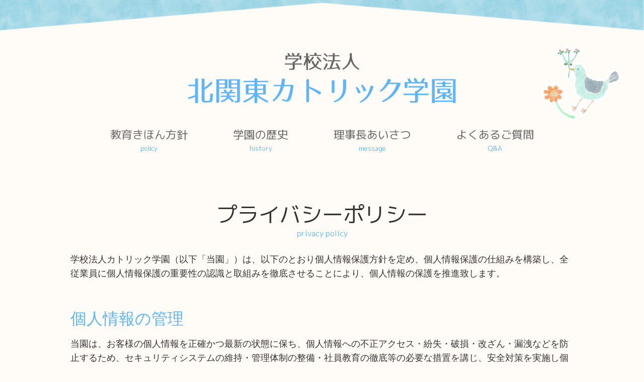

--- FILE ---
content_type: text/html; charset=UTF-8
request_url: https://www.catholic-gakuen.ed.jp/policy/
body_size: 2916
content:
<!doctype html>
<html lang="ja">
<head>
<!-- Google tag (gtag.js) -->
<script async src="https://www.googletagmanager.com/gtag/js?id=G-6HW8MVW95L"></script>
<script>
  window.dataLayer = window.dataLayer || [];
  function gtag(){dataLayer.push(arguments);}
  gtag('js', new Date());

  gtag('config', 'G-6HW8MVW95L');
</script><meta charset="utf-8">
<meta http-equiv="X-UA-Compatible" content="IE=edge,chrome=1">
<title>プライバシーポリシー | 学校法人 北関東カトリック学園</title>
<meta name="description" content="「キリストの愛に基づいた人間を育てる」を教育理念とし、大田原市聖家幼稚園, 那須烏山市烏山聖マリア幼稚園, 鹿沼市聖母幼稚園, 日光市今市聖ヨゼフ幼稚園の5つの幼稚園が、より良き幼児教育と宣教のため、1994年、学校法人「北関東カトリック学園」を創設し統合するに至りました。">
<meta name="viewport" content="width=device-width,initial-scale=1,user-scalable=no">
<meta name="format-detection" content="telephone=no">
<meta property="og:site_name" content="学校法人 北関東カトリック学園" />
<meta property="og:type" content="website" />
<meta property="og:image" content="http://www.catholic-gakuen.ed.jp/common/ogp.png" />
<link rel="shortcut icon" href="../common/favicon.ico">
<link rel="apple-touch-icon" href="../common/webclip.png">
<link rel="stylesheet" href="../common/js/slick/slick.css">
<link rel="stylesheet" href="../common/js/slick/slick-theme.css">
<link rel="stylesheet" href="../common/css/style.css">
</head>
<body class="top">
<header>
	<div id="header">
		<div class="inner">
			<h1 class="h-logo"><a href="/"><img src="/common/img/top/logo.svg" alt="学校法人 北関東カトリック学園"></a></h1>
			<div class="btn-menu">
				<a class="menu-trigger" href="#">
					<span></span>
					<span></span>
					<span></span>
				</a>
				<span class="menu">MENU</span>
			</div>
			<div class="ill"><img src="/common/img/top/header-ill.png" alt=""></div>
		</div>
	</div>
</header>

<nav id="gnavi">
	<ul>
		<li><a href="/#policy">教育きほん方針<span class="en">policy</span></a></li>
		<li><a href="/#history">学園の歴史<span class="en">history</span></a></li>
		<li><a href="/#message">理事長あいさつ<span class="en">message</span></a></li>
		<li><a href="/#faq">よくあるご質問<span class="en">Q&amp;A</span></a></li>
	</ul>
</nav>
<article class="second">
<div id="privacy-policy" class="inner">
<h2>プライバシーポリシー<span class="en">privacy policy</span></h2>

<p>学校法人カトリック学園（以下「当園」）は、以下のとおり個人情報保護方針を定め、個人情報保護の仕組みを構築し、全従業員に個人情報保護の重要性の認識と取組みを徹底させることにより、個人情報の保護を推進致します。</p>

<h3>個人情報の管理</h3>
<p>当園は、お客様の個人情報を正確かつ最新の状態に保ち、個人情報への不正アクセス・紛失・破損・改ざん・漏洩などを防止するため、セキュリティシステムの維持・管理体制の整備・社員教育の徹底等の必要な措置を講じ、安全対策を実施し個人情報の厳重な管理を行ないます。</p>

<h3>個人情報の利用目的</h3>
<p>お客様からお預かりした個人情報は、当園からのご連絡や業務のご案内やご質問に対する回答として、電子メールや資料のご送付に利用いたします。</p>

<h3>個人情報の第三者への開示・提供の禁止</h3>
<p>当園は、お客様よりお預かりした個人情報を適切に管理し、次のいずれかに該当する場合を除き、個人情報を第三者に開示いたしません。<br>
• お客様の同意がある場合<br>
• お客様が希望されるサービスを行なうために当園が業務を委託する業者に対して開示する場合<br>
• 法令に基づき開示することが必要である場合</p>

<h3>個人情報の安全対策</h3>
<p>当園は、個人情報の正確性及び安全性確保のために、セキュリティに万全の対策を講じています。</p>

<h3>ご本人の照会</h3>
<p>お客様がご本人の個人情報の照会・修正・削除などをご希望される場合には、ご本人であることを確認の上、対応させていただきます。</p>

<h3>法令、規範の遵守と見直し</h3>
<p>当園は、保有する個人情報に関して適用される日本の法令、その他規範を遵守するとともに、本ポリシーの内容を適宜見直し、その改善に努めます。</p>

<h3>お問い合わせ</h3>
<p>当園の個人情報の取り扱いに関するお問い合わせは下記までご連絡ください。<br>
学校法人カトリック学園<br>
〒320-0807 栃木県宇都宮市松が峰1-1-5<br>
TEL. 028-678-9744 </p>

</div>
</article>

<footer>
	<a href="#header" class="pagetop"><img src="/common/img/pagetop.png" alt="pagetop"></a>
	<div class="f-top">
		<img src="/common/img/top/footer.svg" alt="">
	</div>
	<div id="top-footer">
		<div class="inner">
			<div class="wrap">
				<div class="left">
					<div class="f-logo">
						<a href="/"><img src="/common/img/top/f-logo.svg" alt="学校法人 北関東カトリック学園"></a>
					</div>
					<address>
						〒320-0807 栃木県宇都宮市松が峰1-1-5<br>
						TEL. 028-678-9744
					</address>
				</div>
				<div class="right">
					<ul class="f-navi">
						<li><a href="/seibo/">聖母幼稚園</a></li>
						<li><a href="/josef/">幼保連携型 認定こども園 聖ヨゼフ幼稚園</a></li>
						<li><a href="/maria/">幼保連携型 認定こども園 烏山聖マリア幼稚園</a></li>
						<li><a href="/seika/">聖家幼稚園 認定こども園</a></li>
						<li><a href="/matsugamine/">松ヶ峰幼稚園 認定こども園</a></li>
					</ul>
					<ul class="f-nav-sublist">
					<li><a href="/contact/">お問い合わせ</a></li>
					<li><a href="/policy/">プライバシーポリシー</a></li>
					</ul>
				</div>
			</div>
			<p class="copyright"><small>copyright(c) 北関東カトリック学園　all rights reserved.</small></p>
		</div>
	</div>
</footer>
<script type="text/javascript" src="/common/js/jquery-2.2.4.min.js"></script>
<script type="text/javascript" src="/common/js/common.js"></script></body>
</html>

--- FILE ---
content_type: text/css
request_url: https://www.catholic-gakuen.ed.jp/common/css/style.css
body_size: 39648
content:
@import "https://fonts.googleapis.com/css?family=M+PLUS+1p";/*!
 * Font Awesome Free 6.1.1 by @fontawesome - https://fontawesome.com
 * License - https://fontawesome.com/license/free (Icons: CC BY 4.0, Fonts: SIL OFL 1.1, Code: MIT License)
 * Copyright 2022 Fonticons, Inc.
 */.fa{font-family:var(--fa-style-family, "Font Awesome 6 Free");font-weight:var(--fa-style, 900)}.fa,.fas,.fa-solid,.far,.fa-regular,.fal,.fa-light,.fat,.fa-thin,.fad,.fa-duotone,.fab,.fa-brands{-moz-osx-font-smoothing:grayscale;-webkit-font-smoothing:antialiased;display:var(--fa-display, inline-block);font-style:normal;font-variant:normal;line-height:1;text-rendering:auto}.fa-1x{font-size:1em}.fa-2x{font-size:2em}.fa-3x{font-size:3em}.fa-4x{font-size:4em}.fa-5x{font-size:5em}.fa-6x{font-size:6em}.fa-7x{font-size:7em}.fa-8x{font-size:8em}.fa-9x{font-size:9em}.fa-10x{font-size:10em}.fa-2xs{font-size:.625em;line-height:.1em;vertical-align:.225em}.fa-xs{font-size:.75em;line-height:.08333em;vertical-align:.125em}.fa-sm{font-size:.875em;line-height:.07143em;vertical-align:.05357em}.fa-lg{font-size:1.25em;line-height:.05em;vertical-align:-.075em}.fa-xl{font-size:1.5em;line-height:.04167em;vertical-align:-.125em}.fa-2xl{font-size:2em;line-height:.03125em;vertical-align:-.1875em}.fa-fw{text-align:center;width:1.25em}.fa-ul{list-style-type:none;margin-left:var(--fa-li-margin, 2.5em);padding-left:0}.fa-ul>li{position:relative}.fa-li{left:calc(var(--fa-li-width, 2em) * -1);position:absolute;text-align:center;width:var(--fa-li-width, 2em);line-height:inherit}.fa-border{border-color:var(--fa-border-color, #eee);border-radius:var(--fa-border-radius, .1em);border-style:var(--fa-border-style, solid);border-width:var(--fa-border-width, .08em);padding:var(--fa-border-padding, 0.2em 0.25em 0.15em)}.fa-pull-left{float:left;margin-right:var(--fa-pull-margin, .3em)}.fa-pull-right{float:right;margin-left:var(--fa-pull-margin, .3em)}.fa-beat{animation-name:fa-beat;animation-delay:var(--fa-animation-delay, 0);animation-direction:var(--fa-animation-direction, normal);animation-duration:var(--fa-animation-duration, 1s);animation-iteration-count:var(--fa-animation-iteration-count, infinite);animation-timing-function:var(--fa-animation-timing, ease-in-out)}.fa-bounce{animation-name:fa-bounce;animation-delay:var(--fa-animation-delay, 0);animation-direction:var(--fa-animation-direction, normal);animation-duration:var(--fa-animation-duration, 1s);animation-iteration-count:var(--fa-animation-iteration-count, infinite);animation-timing-function:var(--fa-animation-timing, cubic-bezier(0.28, 0.84, 0.42, 1))}.fa-fade{animation-name:fa-fade;animation-delay:var(--fa-animation-delay, 0);animation-direction:var(--fa-animation-direction, normal);animation-duration:var(--fa-animation-duration, 1s);animation-iteration-count:var(--fa-animation-iteration-count, infinite);animation-timing-function:var(--fa-animation-timing, cubic-bezier(0.4, 0, 0.6, 1))}.fa-beat-fade{animation-name:fa-beat-fade;animation-delay:var(--fa-animation-delay, 0);animation-direction:var(--fa-animation-direction, normal);animation-duration:var(--fa-animation-duration, 1s);animation-iteration-count:var(--fa-animation-iteration-count, infinite);animation-timing-function:var(--fa-animation-timing, cubic-bezier(0.4, 0, 0.6, 1))}.fa-flip{animation-name:fa-flip;animation-delay:var(--fa-animation-delay, 0);animation-direction:var(--fa-animation-direction, normal);animation-duration:var(--fa-animation-duration, 1s);animation-iteration-count:var(--fa-animation-iteration-count, infinite);animation-timing-function:var(--fa-animation-timing, ease-in-out)}.fa-shake{animation-name:fa-shake;animation-delay:var(--fa-animation-delay, 0);animation-direction:var(--fa-animation-direction, normal);animation-duration:var(--fa-animation-duration, 1s);animation-iteration-count:var(--fa-animation-iteration-count, infinite);animation-timing-function:var(--fa-animation-timing, linear)}.fa-spin{animation-name:fa-spin;animation-delay:var(--fa-animation-delay, 0);animation-direction:var(--fa-animation-direction, normal);animation-duration:var(--fa-animation-duration, 2s);animation-iteration-count:var(--fa-animation-iteration-count, infinite);animation-timing-function:var(--fa-animation-timing, linear)}.fa-spin-reverse{--fa-animation-direction: reverse}.fa-pulse,.fa-spin-pulse{animation-name:fa-spin;animation-direction:var(--fa-animation-direction, normal);animation-duration:var(--fa-animation-duration, 1s);animation-iteration-count:var(--fa-animation-iteration-count, infinite);animation-timing-function:var(--fa-animation-timing, steps(8))}@media (prefers-reduced-motion: reduce){.fa-beat,.fa-bounce,.fa-fade,.fa-beat-fade,.fa-flip,.fa-pulse,.fa-shake,.fa-spin,.fa-spin-pulse{animation-delay:-1ms;animation-duration:1ms;animation-iteration-count:1;transition-delay:0s;transition-duration:0s}}@keyframes fa-beat{0%,90%{transform:scale(1)}45%{transform:scale(var(--fa-beat-scale, 1.25))}}@keyframes fa-bounce{0%{transform:scale(1, 1) translateY(0)}10%{transform:scale(var(--fa-bounce-start-scale-x, 1.1), var(--fa-bounce-start-scale-y, 0.9)) translateY(0)}30%{transform:scale(var(--fa-bounce-jump-scale-x, 0.9), var(--fa-bounce-jump-scale-y, 1.1)) translateY(var(--fa-bounce-height, -0.5em))}50%{transform:scale(var(--fa-bounce-land-scale-x, 1.05), var(--fa-bounce-land-scale-y, 0.95)) translateY(0)}57%{transform:scale(1, 1) translateY(var(--fa-bounce-rebound, -0.125em))}64%{transform:scale(1, 1) translateY(0)}100%{transform:scale(1, 1) translateY(0)}}@keyframes fa-fade{50%{opacity:var(--fa-fade-opacity, 0.4)}}@keyframes fa-beat-fade{0%,100%{opacity:var(--fa-beat-fade-opacity, 0.4);transform:scale(1)}50%{opacity:1;transform:scale(var(--fa-beat-fade-scale, 1.125))}}@keyframes fa-flip{50%{transform:rotate3d(var(--fa-flip-x, 0), var(--fa-flip-y, 1), var(--fa-flip-z, 0), var(--fa-flip-angle, -180deg))}}@keyframes fa-shake{0%{transform:rotate(-15deg)}4%{transform:rotate(15deg)}8%,24%{transform:rotate(-18deg)}12%,28%{transform:rotate(18deg)}16%{transform:rotate(-22deg)}20%{transform:rotate(22deg)}32%{transform:rotate(-12deg)}36%{transform:rotate(12deg)}40%,100%{transform:rotate(0deg)}}@keyframes fa-spin{0%{transform:rotate(0deg)}100%{transform:rotate(360deg)}}.fa-rotate-90{transform:rotate(90deg)}.fa-rotate-180{transform:rotate(180deg)}.fa-rotate-270{transform:rotate(270deg)}.fa-flip-horizontal{transform:scale(-1, 1)}.fa-flip-vertical{transform:scale(1, -1)}.fa-flip-both,.fa-flip-horizontal.fa-flip-vertical{transform:scale(-1, -1)}.fa-rotate-by{transform:rotate(var(--fa-rotate-angle, none))}.fa-stack{display:inline-block;height:2em;line-height:2em;position:relative;vertical-align:middle;width:2.5em}.fa-stack-1x,.fa-stack-2x{left:0;position:absolute;text-align:center;width:100%;z-index:var(--fa-stack-z-index, auto)}.fa-stack-1x{line-height:inherit}.fa-stack-2x{font-size:2em}.fa-inverse{color:var(--fa-inverse, #fff)}.fa-0::before{content:"\30"}.fa-1::before{content:"\31"}.fa-2::before{content:"\32"}.fa-3::before{content:"\33"}.fa-4::before{content:"\34"}.fa-5::before{content:"\35"}.fa-6::before{content:"\36"}.fa-7::before{content:"\37"}.fa-8::before{content:"\38"}.fa-9::before{content:"\39"}.fa-a::before{content:"\41"}.fa-address-book::before{content:"\f2b9"}.fa-contact-book::before{content:"\f2b9"}.fa-address-card::before{content:"\f2bb"}.fa-contact-card::before{content:"\f2bb"}.fa-vcard::before{content:"\f2bb"}.fa-align-center::before{content:"\f037"}.fa-align-justify::before{content:"\f039"}.fa-align-left::before{content:"\f036"}.fa-align-right::before{content:"\f038"}.fa-anchor::before{content:"\f13d"}.fa-anchor-circle-check::before{content:"\e4aa"}.fa-anchor-circle-exclamation::before{content:"\e4ab"}.fa-anchor-circle-xmark::before{content:"\e4ac"}.fa-anchor-lock::before{content:"\e4ad"}.fa-angle-down::before{content:"\f107"}.fa-angle-left::before{content:"\f104"}.fa-angle-right::before{content:"\f105"}.fa-angle-up::before{content:"\f106"}.fa-angles-down::before{content:"\f103"}.fa-angle-double-down::before{content:"\f103"}.fa-angles-left::before{content:"\f100"}.fa-angle-double-left::before{content:"\f100"}.fa-angles-right::before{content:"\f101"}.fa-angle-double-right::before{content:"\f101"}.fa-angles-up::before{content:"\f102"}.fa-angle-double-up::before{content:"\f102"}.fa-ankh::before{content:"\f644"}.fa-apple-whole::before{content:"\f5d1"}.fa-apple-alt::before{content:"\f5d1"}.fa-archway::before{content:"\f557"}.fa-arrow-down::before{content:"\f063"}.fa-arrow-down-1-9::before{content:"\f162"}.fa-sort-numeric-asc::before{content:"\f162"}.fa-sort-numeric-down::before{content:"\f162"}.fa-arrow-down-9-1::before{content:"\f886"}.fa-sort-numeric-desc::before{content:"\f886"}.fa-sort-numeric-down-alt::before{content:"\f886"}.fa-arrow-down-a-z::before{content:"\f15d"}.fa-sort-alpha-asc::before{content:"\f15d"}.fa-sort-alpha-down::before{content:"\f15d"}.fa-arrow-down-long::before{content:"\f175"}.fa-long-arrow-down::before{content:"\f175"}.fa-arrow-down-short-wide::before{content:"\f884"}.fa-sort-amount-desc::before{content:"\f884"}.fa-sort-amount-down-alt::before{content:"\f884"}.fa-arrow-down-up-across-line::before{content:"\e4af"}.fa-arrow-down-up-lock::before{content:"\e4b0"}.fa-arrow-down-wide-short::before{content:"\f160"}.fa-sort-amount-asc::before{content:"\f160"}.fa-sort-amount-down::before{content:"\f160"}.fa-arrow-down-z-a::before{content:"\f881"}.fa-sort-alpha-desc::before{content:"\f881"}.fa-sort-alpha-down-alt::before{content:"\f881"}.fa-arrow-left::before{content:"\f060"}.fa-arrow-left-long::before{content:"\f177"}.fa-long-arrow-left::before{content:"\f177"}.fa-arrow-pointer::before{content:"\f245"}.fa-mouse-pointer::before{content:"\f245"}.fa-arrow-right::before{content:"\f061"}.fa-arrow-right-arrow-left::before{content:"\f0ec"}.fa-exchange::before{content:"\f0ec"}.fa-arrow-right-from-bracket::before{content:"\f08b"}.fa-sign-out::before{content:"\f08b"}.fa-arrow-right-long::before{content:"\f178"}.fa-long-arrow-right::before{content:"\f178"}.fa-arrow-right-to-bracket::before{content:"\f090"}.fa-sign-in::before{content:"\f090"}.fa-arrow-right-to-city::before{content:"\e4b3"}.fa-arrow-rotate-left::before{content:"\f0e2"}.fa-arrow-left-rotate::before{content:"\f0e2"}.fa-arrow-rotate-back::before{content:"\f0e2"}.fa-arrow-rotate-backward::before{content:"\f0e2"}.fa-undo::before{content:"\f0e2"}.fa-arrow-rotate-right::before{content:"\f01e"}.fa-arrow-right-rotate::before{content:"\f01e"}.fa-arrow-rotate-forward::before{content:"\f01e"}.fa-redo::before{content:"\f01e"}.fa-arrow-trend-down::before{content:"\e097"}.fa-arrow-trend-up::before{content:"\e098"}.fa-arrow-turn-down::before{content:"\f149"}.fa-level-down::before{content:"\f149"}.fa-arrow-turn-up::before{content:"\f148"}.fa-level-up::before{content:"\f148"}.fa-arrow-up::before{content:"\f062"}.fa-arrow-up-1-9::before{content:"\f163"}.fa-sort-numeric-up::before{content:"\f163"}.fa-arrow-up-9-1::before{content:"\f887"}.fa-sort-numeric-up-alt::before{content:"\f887"}.fa-arrow-up-a-z::before{content:"\f15e"}.fa-sort-alpha-up::before{content:"\f15e"}.fa-arrow-up-from-bracket::before{content:"\e09a"}.fa-arrow-up-from-ground-water::before{content:"\e4b5"}.fa-arrow-up-from-water-pump::before{content:"\e4b6"}.fa-arrow-up-long::before{content:"\f176"}.fa-long-arrow-up::before{content:"\f176"}.fa-arrow-up-right-dots::before{content:"\e4b7"}.fa-arrow-up-right-from-square::before{content:"\f08e"}.fa-external-link::before{content:"\f08e"}.fa-arrow-up-short-wide::before{content:"\f885"}.fa-sort-amount-up-alt::before{content:"\f885"}.fa-arrow-up-wide-short::before{content:"\f161"}.fa-sort-amount-up::before{content:"\f161"}.fa-arrow-up-z-a::before{content:"\f882"}.fa-sort-alpha-up-alt::before{content:"\f882"}.fa-arrows-down-to-line::before{content:"\e4b8"}.fa-arrows-down-to-people::before{content:"\e4b9"}.fa-arrows-left-right::before{content:"\f07e"}.fa-arrows-h::before{content:"\f07e"}.fa-arrows-left-right-to-line::before{content:"\e4ba"}.fa-arrows-rotate::before{content:"\f021"}.fa-refresh::before{content:"\f021"}.fa-sync::before{content:"\f021"}.fa-arrows-spin::before{content:"\e4bb"}.fa-arrows-split-up-and-left::before{content:"\e4bc"}.fa-arrows-to-circle::before{content:"\e4bd"}.fa-arrows-to-dot::before{content:"\e4be"}.fa-arrows-to-eye::before{content:"\e4bf"}.fa-arrows-turn-right::before{content:"\e4c0"}.fa-arrows-turn-to-dots::before{content:"\e4c1"}.fa-arrows-up-down::before{content:"\f07d"}.fa-arrows-v::before{content:"\f07d"}.fa-arrows-up-down-left-right::before{content:"\f047"}.fa-arrows::before{content:"\f047"}.fa-arrows-up-to-line::before{content:"\e4c2"}.fa-asterisk::before{content:"\2a"}.fa-at::before{content:"\40"}.fa-atom::before{content:"\f5d2"}.fa-audio-description::before{content:"\f29e"}.fa-austral-sign::before{content:"\e0a9"}.fa-award::before{content:"\f559"}.fa-b::before{content:"\42"}.fa-baby::before{content:"\f77c"}.fa-baby-carriage::before{content:"\f77d"}.fa-carriage-baby::before{content:"\f77d"}.fa-backward::before{content:"\f04a"}.fa-backward-fast::before{content:"\f049"}.fa-fast-backward::before{content:"\f049"}.fa-backward-step::before{content:"\f048"}.fa-step-backward::before{content:"\f048"}.fa-bacon::before{content:"\f7e5"}.fa-bacteria::before{content:"\e059"}.fa-bacterium::before{content:"\e05a"}.fa-bag-shopping::before{content:"\f290"}.fa-shopping-bag::before{content:"\f290"}.fa-bahai::before{content:"\f666"}.fa-baht-sign::before{content:"\e0ac"}.fa-ban::before{content:"\f05e"}.fa-cancel::before{content:"\f05e"}.fa-ban-smoking::before{content:"\f54d"}.fa-smoking-ban::before{content:"\f54d"}.fa-bandage::before{content:"\f462"}.fa-band-aid::before{content:"\f462"}.fa-barcode::before{content:"\f02a"}.fa-bars::before{content:"\f0c9"}.fa-navicon::before{content:"\f0c9"}.fa-bars-progress::before{content:"\f828"}.fa-tasks-alt::before{content:"\f828"}.fa-bars-staggered::before{content:"\f550"}.fa-reorder::before{content:"\f550"}.fa-stream::before{content:"\f550"}.fa-baseball::before{content:"\f433"}.fa-baseball-ball::before{content:"\f433"}.fa-baseball-bat-ball::before{content:"\f432"}.fa-basket-shopping::before{content:"\f291"}.fa-shopping-basket::before{content:"\f291"}.fa-basketball::before{content:"\f434"}.fa-basketball-ball::before{content:"\f434"}.fa-bath::before{content:"\f2cd"}.fa-bathtub::before{content:"\f2cd"}.fa-battery-empty::before{content:"\f244"}.fa-battery-0::before{content:"\f244"}.fa-battery-full::before{content:"\f240"}.fa-battery::before{content:"\f240"}.fa-battery-5::before{content:"\f240"}.fa-battery-half::before{content:"\f242"}.fa-battery-3::before{content:"\f242"}.fa-battery-quarter::before{content:"\f243"}.fa-battery-2::before{content:"\f243"}.fa-battery-three-quarters::before{content:"\f241"}.fa-battery-4::before{content:"\f241"}.fa-bed::before{content:"\f236"}.fa-bed-pulse::before{content:"\f487"}.fa-procedures::before{content:"\f487"}.fa-beer-mug-empty::before{content:"\f0fc"}.fa-beer::before{content:"\f0fc"}.fa-bell::before{content:"\f0f3"}.fa-bell-concierge::before{content:"\f562"}.fa-concierge-bell::before{content:"\f562"}.fa-bell-slash::before{content:"\f1f6"}.fa-bezier-curve::before{content:"\f55b"}.fa-bicycle::before{content:"\f206"}.fa-binoculars::before{content:"\f1e5"}.fa-biohazard::before{content:"\f780"}.fa-bitcoin-sign::before{content:"\e0b4"}.fa-blender::before{content:"\f517"}.fa-blender-phone::before{content:"\f6b6"}.fa-blog::before{content:"\f781"}.fa-bold::before{content:"\f032"}.fa-bolt::before{content:"\f0e7"}.fa-zap::before{content:"\f0e7"}.fa-bolt-lightning::before{content:"\e0b7"}.fa-bomb::before{content:"\f1e2"}.fa-bone::before{content:"\f5d7"}.fa-bong::before{content:"\f55c"}.fa-book::before{content:"\f02d"}.fa-book-atlas::before{content:"\f558"}.fa-atlas::before{content:"\f558"}.fa-book-bible::before{content:"\f647"}.fa-bible::before{content:"\f647"}.fa-book-bookmark::before{content:"\e0bb"}.fa-book-journal-whills::before{content:"\f66a"}.fa-journal-whills::before{content:"\f66a"}.fa-book-medical::before{content:"\f7e6"}.fa-book-open::before{content:"\f518"}.fa-book-open-reader::before{content:"\f5da"}.fa-book-reader::before{content:"\f5da"}.fa-book-quran::before{content:"\f687"}.fa-quran::before{content:"\f687"}.fa-book-skull::before{content:"\f6b7"}.fa-book-dead::before{content:"\f6b7"}.fa-bookmark::before{content:"\f02e"}.fa-border-all::before{content:"\f84c"}.fa-border-none::before{content:"\f850"}.fa-border-top-left::before{content:"\f853"}.fa-border-style::before{content:"\f853"}.fa-bore-hole::before{content:"\e4c3"}.fa-bottle-droplet::before{content:"\e4c4"}.fa-bottle-water::before{content:"\e4c5"}.fa-bowl-food::before{content:"\e4c6"}.fa-bowl-rice::before{content:"\e2eb"}.fa-bowling-ball::before{content:"\f436"}.fa-box::before{content:"\f466"}.fa-box-archive::before{content:"\f187"}.fa-archive::before{content:"\f187"}.fa-box-open::before{content:"\f49e"}.fa-box-tissue::before{content:"\e05b"}.fa-boxes-packing::before{content:"\e4c7"}.fa-boxes-stacked::before{content:"\f468"}.fa-boxes::before{content:"\f468"}.fa-boxes-alt::before{content:"\f468"}.fa-braille::before{content:"\f2a1"}.fa-brain::before{content:"\f5dc"}.fa-brazilian-real-sign::before{content:"\e46c"}.fa-bread-slice::before{content:"\f7ec"}.fa-bridge::before{content:"\e4c8"}.fa-bridge-circle-check::before{content:"\e4c9"}.fa-bridge-circle-exclamation::before{content:"\e4ca"}.fa-bridge-circle-xmark::before{content:"\e4cb"}.fa-bridge-lock::before{content:"\e4cc"}.fa-bridge-water::before{content:"\e4ce"}.fa-briefcase::before{content:"\f0b1"}.fa-briefcase-medical::before{content:"\f469"}.fa-broom::before{content:"\f51a"}.fa-broom-ball::before{content:"\f458"}.fa-quidditch::before{content:"\f458"}.fa-quidditch-broom-ball::before{content:"\f458"}.fa-brush::before{content:"\f55d"}.fa-bucket::before{content:"\e4cf"}.fa-bug::before{content:"\f188"}.fa-bug-slash::before{content:"\e490"}.fa-bugs::before{content:"\e4d0"}.fa-building::before{content:"\f1ad"}.fa-building-circle-arrow-right::before{content:"\e4d1"}.fa-building-circle-check::before{content:"\e4d2"}.fa-building-circle-exclamation::before{content:"\e4d3"}.fa-building-circle-xmark::before{content:"\e4d4"}.fa-building-columns::before{content:"\f19c"}.fa-bank::before{content:"\f19c"}.fa-institution::before{content:"\f19c"}.fa-museum::before{content:"\f19c"}.fa-university::before{content:"\f19c"}.fa-building-flag::before{content:"\e4d5"}.fa-building-lock::before{content:"\e4d6"}.fa-building-ngo::before{content:"\e4d7"}.fa-building-shield::before{content:"\e4d8"}.fa-building-un::before{content:"\e4d9"}.fa-building-user::before{content:"\e4da"}.fa-building-wheat::before{content:"\e4db"}.fa-bullhorn::before{content:"\f0a1"}.fa-bullseye::before{content:"\f140"}.fa-burger::before{content:"\f805"}.fa-hamburger::before{content:"\f805"}.fa-burst::before{content:"\e4dc"}.fa-bus::before{content:"\f207"}.fa-bus-simple::before{content:"\f55e"}.fa-bus-alt::before{content:"\f55e"}.fa-business-time::before{content:"\f64a"}.fa-briefcase-clock::before{content:"\f64a"}.fa-c::before{content:"\43"}.fa-cake-candles::before{content:"\f1fd"}.fa-birthday-cake::before{content:"\f1fd"}.fa-cake::before{content:"\f1fd"}.fa-calculator::before{content:"\f1ec"}.fa-calendar::before{content:"\f133"}.fa-calendar-check::before{content:"\f274"}.fa-calendar-day::before{content:"\f783"}.fa-calendar-days::before{content:"\f073"}.fa-calendar-alt::before{content:"\f073"}.fa-calendar-minus::before{content:"\f272"}.fa-calendar-plus::before{content:"\f271"}.fa-calendar-week::before{content:"\f784"}.fa-calendar-xmark::before{content:"\f273"}.fa-calendar-times::before{content:"\f273"}.fa-camera::before{content:"\f030"}.fa-camera-alt::before{content:"\f030"}.fa-camera-retro::before{content:"\f083"}.fa-camera-rotate::before{content:"\e0d8"}.fa-campground::before{content:"\f6bb"}.fa-candy-cane::before{content:"\f786"}.fa-cannabis::before{content:"\f55f"}.fa-capsules::before{content:"\f46b"}.fa-car::before{content:"\f1b9"}.fa-automobile::before{content:"\f1b9"}.fa-car-battery::before{content:"\f5df"}.fa-battery-car::before{content:"\f5df"}.fa-car-burst::before{content:"\f5e1"}.fa-car-crash::before{content:"\f5e1"}.fa-car-on::before{content:"\e4dd"}.fa-car-rear::before{content:"\f5de"}.fa-car-alt::before{content:"\f5de"}.fa-car-side::before{content:"\f5e4"}.fa-car-tunnel::before{content:"\e4de"}.fa-caravan::before{content:"\f8ff"}.fa-caret-down::before{content:"\f0d7"}.fa-caret-left::before{content:"\f0d9"}.fa-caret-right::before{content:"\f0da"}.fa-caret-up::before{content:"\f0d8"}.fa-carrot::before{content:"\f787"}.fa-cart-arrow-down::before{content:"\f218"}.fa-cart-flatbed::before{content:"\f474"}.fa-dolly-flatbed::before{content:"\f474"}.fa-cart-flatbed-suitcase::before{content:"\f59d"}.fa-luggage-cart::before{content:"\f59d"}.fa-cart-plus::before{content:"\f217"}.fa-cart-shopping::before{content:"\f07a"}.fa-shopping-cart::before{content:"\f07a"}.fa-cash-register::before{content:"\f788"}.fa-cat::before{content:"\f6be"}.fa-cedi-sign::before{content:"\e0df"}.fa-cent-sign::before{content:"\e3f5"}.fa-certificate::before{content:"\f0a3"}.fa-chair::before{content:"\f6c0"}.fa-chalkboard::before{content:"\f51b"}.fa-blackboard::before{content:"\f51b"}.fa-chalkboard-user::before{content:"\f51c"}.fa-chalkboard-teacher::before{content:"\f51c"}.fa-champagne-glasses::before{content:"\f79f"}.fa-glass-cheers::before{content:"\f79f"}.fa-charging-station::before{content:"\f5e7"}.fa-chart-area::before{content:"\f1fe"}.fa-area-chart::before{content:"\f1fe"}.fa-chart-bar::before{content:"\f080"}.fa-bar-chart::before{content:"\f080"}.fa-chart-column::before{content:"\e0e3"}.fa-chart-gantt::before{content:"\e0e4"}.fa-chart-line::before{content:"\f201"}.fa-line-chart::before{content:"\f201"}.fa-chart-pie::before{content:"\f200"}.fa-pie-chart::before{content:"\f200"}.fa-chart-simple::before{content:"\e473"}.fa-check::before{content:"\f00c"}.fa-check-double::before{content:"\f560"}.fa-check-to-slot::before{content:"\f772"}.fa-vote-yea::before{content:"\f772"}.fa-cheese::before{content:"\f7ef"}.fa-chess::before{content:"\f439"}.fa-chess-bishop::before{content:"\f43a"}.fa-chess-board::before{content:"\f43c"}.fa-chess-king::before{content:"\f43f"}.fa-chess-knight::before{content:"\f441"}.fa-chess-pawn::before{content:"\f443"}.fa-chess-queen::before{content:"\f445"}.fa-chess-rook::before{content:"\f447"}.fa-chevron-down::before{content:"\f078"}.fa-chevron-left::before{content:"\f053"}.fa-chevron-right::before{content:"\f054"}.fa-chevron-up::before{content:"\f077"}.fa-child::before{content:"\f1ae"}.fa-child-dress::before{content:"\e59c"}.fa-child-reaching::before{content:"\e59d"}.fa-child-rifle::before{content:"\e4e0"}.fa-children::before{content:"\e4e1"}.fa-church::before{content:"\f51d"}.fa-circle::before{content:"\f111"}.fa-circle-arrow-down::before{content:"\f0ab"}.fa-arrow-circle-down::before{content:"\f0ab"}.fa-circle-arrow-left::before{content:"\f0a8"}.fa-arrow-circle-left::before{content:"\f0a8"}.fa-circle-arrow-right::before{content:"\f0a9"}.fa-arrow-circle-right::before{content:"\f0a9"}.fa-circle-arrow-up::before{content:"\f0aa"}.fa-arrow-circle-up::before{content:"\f0aa"}.fa-circle-check::before{content:"\f058"}.fa-check-circle::before{content:"\f058"}.fa-circle-chevron-down::before{content:"\f13a"}.fa-chevron-circle-down::before{content:"\f13a"}.fa-circle-chevron-left::before{content:"\f137"}.fa-chevron-circle-left::before{content:"\f137"}.fa-circle-chevron-right::before{content:"\f138"}.fa-chevron-circle-right::before{content:"\f138"}.fa-circle-chevron-up::before{content:"\f139"}.fa-chevron-circle-up::before{content:"\f139"}.fa-circle-dollar-to-slot::before{content:"\f4b9"}.fa-donate::before{content:"\f4b9"}.fa-circle-dot::before{content:"\f192"}.fa-dot-circle::before{content:"\f192"}.fa-circle-down::before{content:"\f358"}.fa-arrow-alt-circle-down::before{content:"\f358"}.fa-circle-exclamation::before{content:"\f06a"}.fa-exclamation-circle::before{content:"\f06a"}.fa-circle-h::before{content:"\f47e"}.fa-hospital-symbol::before{content:"\f47e"}.fa-circle-half-stroke::before{content:"\f042"}.fa-adjust::before{content:"\f042"}.fa-circle-info::before{content:"\f05a"}.fa-info-circle::before{content:"\f05a"}.fa-circle-left::before{content:"\f359"}.fa-arrow-alt-circle-left::before{content:"\f359"}.fa-circle-minus::before{content:"\f056"}.fa-minus-circle::before{content:"\f056"}.fa-circle-nodes::before{content:"\e4e2"}.fa-circle-notch::before{content:"\f1ce"}.fa-circle-pause::before{content:"\f28b"}.fa-pause-circle::before{content:"\f28b"}.fa-circle-play::before{content:"\f144"}.fa-play-circle::before{content:"\f144"}.fa-circle-plus::before{content:"\f055"}.fa-plus-circle::before{content:"\f055"}.fa-circle-question::before{content:"\f059"}.fa-question-circle::before{content:"\f059"}.fa-circle-radiation::before{content:"\f7ba"}.fa-radiation-alt::before{content:"\f7ba"}.fa-circle-right::before{content:"\f35a"}.fa-arrow-alt-circle-right::before{content:"\f35a"}.fa-circle-stop::before{content:"\f28d"}.fa-stop-circle::before{content:"\f28d"}.fa-circle-up::before{content:"\f35b"}.fa-arrow-alt-circle-up::before{content:"\f35b"}.fa-circle-user::before{content:"\f2bd"}.fa-user-circle::before{content:"\f2bd"}.fa-circle-xmark::before{content:"\f057"}.fa-times-circle::before{content:"\f057"}.fa-xmark-circle::before{content:"\f057"}.fa-city::before{content:"\f64f"}.fa-clapperboard::before{content:"\e131"}.fa-clipboard::before{content:"\f328"}.fa-clipboard-check::before{content:"\f46c"}.fa-clipboard-list::before{content:"\f46d"}.fa-clipboard-question::before{content:"\e4e3"}.fa-clipboard-user::before{content:"\f7f3"}.fa-clock::before{content:"\f017"}.fa-clock-four::before{content:"\f017"}.fa-clock-rotate-left::before{content:"\f1da"}.fa-history::before{content:"\f1da"}.fa-clone::before{content:"\f24d"}.fa-closed-captioning::before{content:"\f20a"}.fa-cloud::before{content:"\f0c2"}.fa-cloud-arrow-down::before{content:"\f0ed"}.fa-cloud-download::before{content:"\f0ed"}.fa-cloud-download-alt::before{content:"\f0ed"}.fa-cloud-arrow-up::before{content:"\f0ee"}.fa-cloud-upload::before{content:"\f0ee"}.fa-cloud-upload-alt::before{content:"\f0ee"}.fa-cloud-bolt::before{content:"\f76c"}.fa-thunderstorm::before{content:"\f76c"}.fa-cloud-meatball::before{content:"\f73b"}.fa-cloud-moon::before{content:"\f6c3"}.fa-cloud-moon-rain::before{content:"\f73c"}.fa-cloud-rain::before{content:"\f73d"}.fa-cloud-showers-heavy::before{content:"\f740"}.fa-cloud-showers-water::before{content:"\e4e4"}.fa-cloud-sun::before{content:"\f6c4"}.fa-cloud-sun-rain::before{content:"\f743"}.fa-clover::before{content:"\e139"}.fa-code::before{content:"\f121"}.fa-code-branch::before{content:"\f126"}.fa-code-commit::before{content:"\f386"}.fa-code-compare::before{content:"\e13a"}.fa-code-fork::before{content:"\e13b"}.fa-code-merge::before{content:"\f387"}.fa-code-pull-request::before{content:"\e13c"}.fa-coins::before{content:"\f51e"}.fa-colon-sign::before{content:"\e140"}.fa-comment::before{content:"\f075"}.fa-comment-dollar::before{content:"\f651"}.fa-comment-dots::before{content:"\f4ad"}.fa-commenting::before{content:"\f4ad"}.fa-comment-medical::before{content:"\f7f5"}.fa-comment-slash::before{content:"\f4b3"}.fa-comment-sms::before{content:"\f7cd"}.fa-sms::before{content:"\f7cd"}.fa-comments::before{content:"\f086"}.fa-comments-dollar::before{content:"\f653"}.fa-compact-disc::before{content:"\f51f"}.fa-compass::before{content:"\f14e"}.fa-compass-drafting::before{content:"\f568"}.fa-drafting-compass::before{content:"\f568"}.fa-compress::before{content:"\f066"}.fa-computer::before{content:"\e4e5"}.fa-computer-mouse::before{content:"\f8cc"}.fa-mouse::before{content:"\f8cc"}.fa-cookie::before{content:"\f563"}.fa-cookie-bite::before{content:"\f564"}.fa-copy::before{content:"\f0c5"}.fa-copyright::before{content:"\f1f9"}.fa-couch::before{content:"\f4b8"}.fa-cow::before{content:"\f6c8"}.fa-credit-card::before{content:"\f09d"}.fa-credit-card-alt::before{content:"\f09d"}.fa-crop::before{content:"\f125"}.fa-crop-simple::before{content:"\f565"}.fa-crop-alt::before{content:"\f565"}.fa-cross::before{content:"\f654"}.fa-crosshairs::before{content:"\f05b"}.fa-crow::before{content:"\f520"}.fa-crown::before{content:"\f521"}.fa-crutch::before{content:"\f7f7"}.fa-cruzeiro-sign::before{content:"\e152"}.fa-cube::before{content:"\f1b2"}.fa-cubes::before{content:"\f1b3"}.fa-cubes-stacked::before{content:"\e4e6"}.fa-d::before{content:"\44"}.fa-database::before{content:"\f1c0"}.fa-delete-left::before{content:"\f55a"}.fa-backspace::before{content:"\f55a"}.fa-democrat::before{content:"\f747"}.fa-desktop::before{content:"\f390"}.fa-desktop-alt::before{content:"\f390"}.fa-dharmachakra::before{content:"\f655"}.fa-diagram-next::before{content:"\e476"}.fa-diagram-predecessor::before{content:"\e477"}.fa-diagram-project::before{content:"\f542"}.fa-project-diagram::before{content:"\f542"}.fa-diagram-successor::before{content:"\e47a"}.fa-diamond::before{content:"\f219"}.fa-diamond-turn-right::before{content:"\f5eb"}.fa-directions::before{content:"\f5eb"}.fa-dice::before{content:"\f522"}.fa-dice-d20::before{content:"\f6cf"}.fa-dice-d6::before{content:"\f6d1"}.fa-dice-five::before{content:"\f523"}.fa-dice-four::before{content:"\f524"}.fa-dice-one::before{content:"\f525"}.fa-dice-six::before{content:"\f526"}.fa-dice-three::before{content:"\f527"}.fa-dice-two::before{content:"\f528"}.fa-disease::before{content:"\f7fa"}.fa-display::before{content:"\e163"}.fa-divide::before{content:"\f529"}.fa-dna::before{content:"\f471"}.fa-dog::before{content:"\f6d3"}.fa-dollar-sign::before{content:"\24"}.fa-dollar::before{content:"\24"}.fa-usd::before{content:"\24"}.fa-dolly::before{content:"\f472"}.fa-dolly-box::before{content:"\f472"}.fa-dong-sign::before{content:"\e169"}.fa-door-closed::before{content:"\f52a"}.fa-door-open::before{content:"\f52b"}.fa-dove::before{content:"\f4ba"}.fa-down-left-and-up-right-to-center::before{content:"\f422"}.fa-compress-alt::before{content:"\f422"}.fa-down-long::before{content:"\f309"}.fa-long-arrow-alt-down::before{content:"\f309"}.fa-download::before{content:"\f019"}.fa-dragon::before{content:"\f6d5"}.fa-draw-polygon::before{content:"\f5ee"}.fa-droplet::before{content:"\f043"}.fa-tint::before{content:"\f043"}.fa-droplet-slash::before{content:"\f5c7"}.fa-tint-slash::before{content:"\f5c7"}.fa-drum::before{content:"\f569"}.fa-drum-steelpan::before{content:"\f56a"}.fa-drumstick-bite::before{content:"\f6d7"}.fa-dumbbell::before{content:"\f44b"}.fa-dumpster::before{content:"\f793"}.fa-dumpster-fire::before{content:"\f794"}.fa-dungeon::before{content:"\f6d9"}.fa-e::before{content:"\45"}.fa-ear-deaf::before{content:"\f2a4"}.fa-deaf::before{content:"\f2a4"}.fa-deafness::before{content:"\f2a4"}.fa-hard-of-hearing::before{content:"\f2a4"}.fa-ear-listen::before{content:"\f2a2"}.fa-assistive-listening-systems::before{content:"\f2a2"}.fa-earth-africa::before{content:"\f57c"}.fa-globe-africa::before{content:"\f57c"}.fa-earth-americas::before{content:"\f57d"}.fa-earth::before{content:"\f57d"}.fa-earth-america::before{content:"\f57d"}.fa-globe-americas::before{content:"\f57d"}.fa-earth-asia::before{content:"\f57e"}.fa-globe-asia::before{content:"\f57e"}.fa-earth-europe::before{content:"\f7a2"}.fa-globe-europe::before{content:"\f7a2"}.fa-earth-oceania::before{content:"\e47b"}.fa-globe-oceania::before{content:"\e47b"}.fa-egg::before{content:"\f7fb"}.fa-eject::before{content:"\f052"}.fa-elevator::before{content:"\e16d"}.fa-ellipsis::before{content:"\f141"}.fa-ellipsis-h::before{content:"\f141"}.fa-ellipsis-vertical::before{content:"\f142"}.fa-ellipsis-v::before{content:"\f142"}.fa-envelope::before{content:"\f0e0"}.fa-envelope-circle-check::before{content:"\e4e8"}.fa-envelope-open::before{content:"\f2b6"}.fa-envelope-open-text::before{content:"\f658"}.fa-envelopes-bulk::before{content:"\f674"}.fa-mail-bulk::before{content:"\f674"}.fa-equals::before{content:"\3d"}.fa-eraser::before{content:"\f12d"}.fa-ethernet::before{content:"\f796"}.fa-euro-sign::before{content:"\f153"}.fa-eur::before{content:"\f153"}.fa-euro::before{content:"\f153"}.fa-exclamation::before{content:"\21"}.fa-expand::before{content:"\f065"}.fa-explosion::before{content:"\e4e9"}.fa-eye::before{content:"\f06e"}.fa-eye-dropper::before{content:"\f1fb"}.fa-eye-dropper-empty::before{content:"\f1fb"}.fa-eyedropper::before{content:"\f1fb"}.fa-eye-low-vision::before{content:"\f2a8"}.fa-low-vision::before{content:"\f2a8"}.fa-eye-slash::before{content:"\f070"}.fa-f::before{content:"\46"}.fa-face-angry::before{content:"\f556"}.fa-angry::before{content:"\f556"}.fa-face-dizzy::before{content:"\f567"}.fa-dizzy::before{content:"\f567"}.fa-face-flushed::before{content:"\f579"}.fa-flushed::before{content:"\f579"}.fa-face-frown::before{content:"\f119"}.fa-frown::before{content:"\f119"}.fa-face-frown-open::before{content:"\f57a"}.fa-frown-open::before{content:"\f57a"}.fa-face-grimace::before{content:"\f57f"}.fa-grimace::before{content:"\f57f"}.fa-face-grin::before{content:"\f580"}.fa-grin::before{content:"\f580"}.fa-face-grin-beam::before{content:"\f582"}.fa-grin-beam::before{content:"\f582"}.fa-face-grin-beam-sweat::before{content:"\f583"}.fa-grin-beam-sweat::before{content:"\f583"}.fa-face-grin-hearts::before{content:"\f584"}.fa-grin-hearts::before{content:"\f584"}.fa-face-grin-squint::before{content:"\f585"}.fa-grin-squint::before{content:"\f585"}.fa-face-grin-squint-tears::before{content:"\f586"}.fa-grin-squint-tears::before{content:"\f586"}.fa-face-grin-stars::before{content:"\f587"}.fa-grin-stars::before{content:"\f587"}.fa-face-grin-tears::before{content:"\f588"}.fa-grin-tears::before{content:"\f588"}.fa-face-grin-tongue::before{content:"\f589"}.fa-grin-tongue::before{content:"\f589"}.fa-face-grin-tongue-squint::before{content:"\f58a"}.fa-grin-tongue-squint::before{content:"\f58a"}.fa-face-grin-tongue-wink::before{content:"\f58b"}.fa-grin-tongue-wink::before{content:"\f58b"}.fa-face-grin-wide::before{content:"\f581"}.fa-grin-alt::before{content:"\f581"}.fa-face-grin-wink::before{content:"\f58c"}.fa-grin-wink::before{content:"\f58c"}.fa-face-kiss::before{content:"\f596"}.fa-kiss::before{content:"\f596"}.fa-face-kiss-beam::before{content:"\f597"}.fa-kiss-beam::before{content:"\f597"}.fa-face-kiss-wink-heart::before{content:"\f598"}.fa-kiss-wink-heart::before{content:"\f598"}.fa-face-laugh::before{content:"\f599"}.fa-laugh::before{content:"\f599"}.fa-face-laugh-beam::before{content:"\f59a"}.fa-laugh-beam::before{content:"\f59a"}.fa-face-laugh-squint::before{content:"\f59b"}.fa-laugh-squint::before{content:"\f59b"}.fa-face-laugh-wink::before{content:"\f59c"}.fa-laugh-wink::before{content:"\f59c"}.fa-face-meh::before{content:"\f11a"}.fa-meh::before{content:"\f11a"}.fa-face-meh-blank::before{content:"\f5a4"}.fa-meh-blank::before{content:"\f5a4"}.fa-face-rolling-eyes::before{content:"\f5a5"}.fa-meh-rolling-eyes::before{content:"\f5a5"}.fa-face-sad-cry::before{content:"\f5b3"}.fa-sad-cry::before{content:"\f5b3"}.fa-face-sad-tear::before{content:"\f5b4"}.fa-sad-tear::before{content:"\f5b4"}.fa-face-smile::before{content:"\f118"}.fa-smile::before{content:"\f118"}.fa-face-smile-beam::before{content:"\f5b8"}.fa-smile-beam::before{content:"\f5b8"}.fa-face-smile-wink::before{content:"\f4da"}.fa-smile-wink::before{content:"\f4da"}.fa-face-surprise::before{content:"\f5c2"}.fa-surprise::before{content:"\f5c2"}.fa-face-tired::before{content:"\f5c8"}.fa-tired::before{content:"\f5c8"}.fa-fan::before{content:"\f863"}.fa-faucet::before{content:"\e005"}.fa-faucet-drip::before{content:"\e006"}.fa-fax::before{content:"\f1ac"}.fa-feather::before{content:"\f52d"}.fa-feather-pointed::before{content:"\f56b"}.fa-feather-alt::before{content:"\f56b"}.fa-ferry::before{content:"\e4ea"}.fa-file::before{content:"\f15b"}.fa-file-arrow-down::before{content:"\f56d"}.fa-file-download::before{content:"\f56d"}.fa-file-arrow-up::before{content:"\f574"}.fa-file-upload::before{content:"\f574"}.fa-file-audio::before{content:"\f1c7"}.fa-file-circle-check::before{content:"\e493"}.fa-file-circle-exclamation::before{content:"\e4eb"}.fa-file-circle-minus::before{content:"\e4ed"}.fa-file-circle-plus::before{content:"\e4ee"}.fa-file-circle-question::before{content:"\e4ef"}.fa-file-circle-xmark::before{content:"\e494"}.fa-file-code::before{content:"\f1c9"}.fa-file-contract::before{content:"\f56c"}.fa-file-csv::before{content:"\f6dd"}.fa-file-excel::before{content:"\f1c3"}.fa-file-export::before{content:"\f56e"}.fa-arrow-right-from-file::before{content:"\f56e"}.fa-file-image::before{content:"\f1c5"}.fa-file-import::before{content:"\f56f"}.fa-arrow-right-to-file::before{content:"\f56f"}.fa-file-invoice::before{content:"\f570"}.fa-file-invoice-dollar::before{content:"\f571"}.fa-file-lines::before{content:"\f15c"}.fa-file-alt::before{content:"\f15c"}.fa-file-text::before{content:"\f15c"}.fa-file-medical::before{content:"\f477"}.fa-file-pdf::before{content:"\f1c1"}.fa-file-pen::before{content:"\f31c"}.fa-file-edit::before{content:"\f31c"}.fa-file-powerpoint::before{content:"\f1c4"}.fa-file-prescription::before{content:"\f572"}.fa-file-shield::before{content:"\e4f0"}.fa-file-signature::before{content:"\f573"}.fa-file-video::before{content:"\f1c8"}.fa-file-waveform::before{content:"\f478"}.fa-file-medical-alt::before{content:"\f478"}.fa-file-word::before{content:"\f1c2"}.fa-file-zipper::before{content:"\f1c6"}.fa-file-archive::before{content:"\f1c6"}.fa-fill::before{content:"\f575"}.fa-fill-drip::before{content:"\f576"}.fa-film::before{content:"\f008"}.fa-filter::before{content:"\f0b0"}.fa-filter-circle-dollar::before{content:"\f662"}.fa-funnel-dollar::before{content:"\f662"}.fa-filter-circle-xmark::before{content:"\e17b"}.fa-fingerprint::before{content:"\f577"}.fa-fire::before{content:"\f06d"}.fa-fire-burner::before{content:"\e4f1"}.fa-fire-extinguisher::before{content:"\f134"}.fa-fire-flame-curved::before{content:"\f7e4"}.fa-fire-alt::before{content:"\f7e4"}.fa-fire-flame-simple::before{content:"\f46a"}.fa-burn::before{content:"\f46a"}.fa-fish::before{content:"\f578"}.fa-fish-fins::before{content:"\e4f2"}.fa-flag::before{content:"\f024"}.fa-flag-checkered::before{content:"\f11e"}.fa-flag-usa::before{content:"\f74d"}.fa-flask::before{content:"\f0c3"}.fa-flask-vial::before{content:"\e4f3"}.fa-floppy-disk::before{content:"\f0c7"}.fa-save::before{content:"\f0c7"}.fa-florin-sign::before{content:"\e184"}.fa-folder::before{content:"\f07b"}.fa-folder-blank::before{content:"\f07b"}.fa-folder-closed::before{content:"\e185"}.fa-folder-minus::before{content:"\f65d"}.fa-folder-open::before{content:"\f07c"}.fa-folder-plus::before{content:"\f65e"}.fa-folder-tree::before{content:"\f802"}.fa-font::before{content:"\f031"}.fa-football::before{content:"\f44e"}.fa-football-ball::before{content:"\f44e"}.fa-forward::before{content:"\f04e"}.fa-forward-fast::before{content:"\f050"}.fa-fast-forward::before{content:"\f050"}.fa-forward-step::before{content:"\f051"}.fa-step-forward::before{content:"\f051"}.fa-franc-sign::before{content:"\e18f"}.fa-frog::before{content:"\f52e"}.fa-futbol::before{content:"\f1e3"}.fa-futbol-ball::before{content:"\f1e3"}.fa-soccer-ball::before{content:"\f1e3"}.fa-g::before{content:"\47"}.fa-gamepad::before{content:"\f11b"}.fa-gas-pump::before{content:"\f52f"}.fa-gauge::before{content:"\f624"}.fa-dashboard::before{content:"\f624"}.fa-gauge-med::before{content:"\f624"}.fa-tachometer-alt-average::before{content:"\f624"}.fa-gauge-high::before{content:"\f625"}.fa-tachometer-alt::before{content:"\f625"}.fa-tachometer-alt-fast::before{content:"\f625"}.fa-gauge-simple::before{content:"\f629"}.fa-gauge-simple-med::before{content:"\f629"}.fa-tachometer-average::before{content:"\f629"}.fa-gauge-simple-high::before{content:"\f62a"}.fa-tachometer::before{content:"\f62a"}.fa-tachometer-fast::before{content:"\f62a"}.fa-gavel::before{content:"\f0e3"}.fa-legal::before{content:"\f0e3"}.fa-gear::before{content:"\f013"}.fa-cog::before{content:"\f013"}.fa-gears::before{content:"\f085"}.fa-cogs::before{content:"\f085"}.fa-gem::before{content:"\f3a5"}.fa-genderless::before{content:"\f22d"}.fa-ghost::before{content:"\f6e2"}.fa-gift::before{content:"\f06b"}.fa-gifts::before{content:"\f79c"}.fa-glass-water::before{content:"\e4f4"}.fa-glass-water-droplet::before{content:"\e4f5"}.fa-glasses::before{content:"\f530"}.fa-globe::before{content:"\f0ac"}.fa-golf-ball-tee::before{content:"\f450"}.fa-golf-ball::before{content:"\f450"}.fa-gopuram::before{content:"\f664"}.fa-graduation-cap::before{content:"\f19d"}.fa-mortar-board::before{content:"\f19d"}.fa-greater-than::before{content:"\3e"}.fa-greater-than-equal::before{content:"\f532"}.fa-grip::before{content:"\f58d"}.fa-grip-horizontal::before{content:"\f58d"}.fa-grip-lines::before{content:"\f7a4"}.fa-grip-lines-vertical::before{content:"\f7a5"}.fa-grip-vertical::before{content:"\f58e"}.fa-group-arrows-rotate::before{content:"\e4f6"}.fa-guarani-sign::before{content:"\e19a"}.fa-guitar::before{content:"\f7a6"}.fa-gun::before{content:"\e19b"}.fa-h::before{content:"\48"}.fa-hammer::before{content:"\f6e3"}.fa-hamsa::before{content:"\f665"}.fa-hand::before{content:"\f256"}.fa-hand-paper::before{content:"\f256"}.fa-hand-back-fist::before{content:"\f255"}.fa-hand-rock::before{content:"\f255"}.fa-hand-dots::before{content:"\f461"}.fa-allergies::before{content:"\f461"}.fa-hand-fist::before{content:"\f6de"}.fa-fist-raised::before{content:"\f6de"}.fa-hand-holding::before{content:"\f4bd"}.fa-hand-holding-dollar::before{content:"\f4c0"}.fa-hand-holding-usd::before{content:"\f4c0"}.fa-hand-holding-droplet::before{content:"\f4c1"}.fa-hand-holding-water::before{content:"\f4c1"}.fa-hand-holding-hand::before{content:"\e4f7"}.fa-hand-holding-heart::before{content:"\f4be"}.fa-hand-holding-medical::before{content:"\e05c"}.fa-hand-lizard::before{content:"\f258"}.fa-hand-middle-finger::before{content:"\f806"}.fa-hand-peace::before{content:"\f25b"}.fa-hand-point-down::before{content:"\f0a7"}.fa-hand-point-left::before{content:"\f0a5"}.fa-hand-point-right::before{content:"\f0a4"}.fa-hand-point-up::before{content:"\f0a6"}.fa-hand-pointer::before{content:"\f25a"}.fa-hand-scissors::before{content:"\f257"}.fa-hand-sparkles::before{content:"\e05d"}.fa-hand-spock::before{content:"\f259"}.fa-handcuffs::before{content:"\e4f8"}.fa-hands::before{content:"\f2a7"}.fa-sign-language::before{content:"\f2a7"}.fa-signing::before{content:"\f2a7"}.fa-hands-asl-interpreting::before{content:"\f2a3"}.fa-american-sign-language-interpreting::before{content:"\f2a3"}.fa-asl-interpreting::before{content:"\f2a3"}.fa-hands-american-sign-language-interpreting::before{content:"\f2a3"}.fa-hands-bound::before{content:"\e4f9"}.fa-hands-bubbles::before{content:"\e05e"}.fa-hands-wash::before{content:"\e05e"}.fa-hands-clapping::before{content:"\e1a8"}.fa-hands-holding::before{content:"\f4c2"}.fa-hands-holding-child::before{content:"\e4fa"}.fa-hands-holding-circle::before{content:"\e4fb"}.fa-hands-praying::before{content:"\f684"}.fa-praying-hands::before{content:"\f684"}.fa-handshake::before{content:"\f2b5"}.fa-handshake-angle::before{content:"\f4c4"}.fa-hands-helping::before{content:"\f4c4"}.fa-handshake-simple::before{content:"\f4c6"}.fa-handshake-alt::before{content:"\f4c6"}.fa-handshake-simple-slash::before{content:"\e05f"}.fa-handshake-alt-slash::before{content:"\e05f"}.fa-handshake-slash::before{content:"\e060"}.fa-hanukiah::before{content:"\f6e6"}.fa-hard-drive::before{content:"\f0a0"}.fa-hdd::before{content:"\f0a0"}.fa-hashtag::before{content:"\23"}.fa-hat-cowboy::before{content:"\f8c0"}.fa-hat-cowboy-side::before{content:"\f8c1"}.fa-hat-wizard::before{content:"\f6e8"}.fa-head-side-cough::before{content:"\e061"}.fa-head-side-cough-slash::before{content:"\e062"}.fa-head-side-mask::before{content:"\e063"}.fa-head-side-virus::before{content:"\e064"}.fa-heading::before{content:"\f1dc"}.fa-header::before{content:"\f1dc"}.fa-headphones::before{content:"\f025"}.fa-headphones-simple::before{content:"\f58f"}.fa-headphones-alt::before{content:"\f58f"}.fa-headset::before{content:"\f590"}.fa-heart::before{content:"\f004"}.fa-heart-circle-bolt::before{content:"\e4fc"}.fa-heart-circle-check::before{content:"\e4fd"}.fa-heart-circle-exclamation::before{content:"\e4fe"}.fa-heart-circle-minus::before{content:"\e4ff"}.fa-heart-circle-plus::before{content:"\e500"}.fa-heart-circle-xmark::before{content:"\e501"}.fa-heart-crack::before{content:"\f7a9"}.fa-heart-broken::before{content:"\f7a9"}.fa-heart-pulse::before{content:"\f21e"}.fa-heartbeat::before{content:"\f21e"}.fa-helicopter::before{content:"\f533"}.fa-helicopter-symbol::before{content:"\e502"}.fa-helmet-safety::before{content:"\f807"}.fa-hard-hat::before{content:"\f807"}.fa-hat-hard::before{content:"\f807"}.fa-helmet-un::before{content:"\e503"}.fa-highlighter::before{content:"\f591"}.fa-hill-avalanche::before{content:"\e507"}.fa-hill-rockslide::before{content:"\e508"}.fa-hippo::before{content:"\f6ed"}.fa-hockey-puck::before{content:"\f453"}.fa-holly-berry::before{content:"\f7aa"}.fa-horse::before{content:"\f6f0"}.fa-horse-head::before{content:"\f7ab"}.fa-hospital::before{content:"\f0f8"}.fa-hospital-alt::before{content:"\f0f8"}.fa-hospital-wide::before{content:"\f0f8"}.fa-hospital-user::before{content:"\f80d"}.fa-hot-tub-person::before{content:"\f593"}.fa-hot-tub::before{content:"\f593"}.fa-hotdog::before{content:"\f80f"}.fa-hotel::before{content:"\f594"}.fa-hourglass::before{content:"\f254"}.fa-hourglass-2::before{content:"\f254"}.fa-hourglass-half::before{content:"\f254"}.fa-hourglass-empty::before{content:"\f252"}.fa-hourglass-end::before{content:"\f253"}.fa-hourglass-3::before{content:"\f253"}.fa-hourglass-start::before{content:"\f251"}.fa-hourglass-1::before{content:"\f251"}.fa-house::before{content:"\f015"}.fa-home::before{content:"\f015"}.fa-home-alt::before{content:"\f015"}.fa-home-lg-alt::before{content:"\f015"}.fa-house-chimney::before{content:"\e3af"}.fa-home-lg::before{content:"\e3af"}.fa-house-chimney-crack::before{content:"\f6f1"}.fa-house-damage::before{content:"\f6f1"}.fa-house-chimney-medical::before{content:"\f7f2"}.fa-clinic-medical::before{content:"\f7f2"}.fa-house-chimney-user::before{content:"\e065"}.fa-house-chimney-window::before{content:"\e00d"}.fa-house-circle-check::before{content:"\e509"}.fa-house-circle-exclamation::before{content:"\e50a"}.fa-house-circle-xmark::before{content:"\e50b"}.fa-house-crack::before{content:"\e3b1"}.fa-house-fire::before{content:"\e50c"}.fa-house-flag::before{content:"\e50d"}.fa-house-flood-water::before{content:"\e50e"}.fa-house-flood-water-circle-arrow-right::before{content:"\e50f"}.fa-house-laptop::before{content:"\e066"}.fa-laptop-house::before{content:"\e066"}.fa-house-lock::before{content:"\e510"}.fa-house-medical::before{content:"\e3b2"}.fa-house-medical-circle-check::before{content:"\e511"}.fa-house-medical-circle-exclamation::before{content:"\e512"}.fa-house-medical-circle-xmark::before{content:"\e513"}.fa-house-medical-flag::before{content:"\e514"}.fa-house-signal::before{content:"\e012"}.fa-house-tsunami::before{content:"\e515"}.fa-house-user::before{content:"\e1b0"}.fa-home-user::before{content:"\e1b0"}.fa-hryvnia-sign::before{content:"\f6f2"}.fa-hryvnia::before{content:"\f6f2"}.fa-hurricane::before{content:"\f751"}.fa-i::before{content:"\49"}.fa-i-cursor::before{content:"\f246"}.fa-ice-cream::before{content:"\f810"}.fa-icicles::before{content:"\f7ad"}.fa-icons::before{content:"\f86d"}.fa-heart-music-camera-bolt::before{content:"\f86d"}.fa-id-badge::before{content:"\f2c1"}.fa-id-card::before{content:"\f2c2"}.fa-drivers-license::before{content:"\f2c2"}.fa-id-card-clip::before{content:"\f47f"}.fa-id-card-alt::before{content:"\f47f"}.fa-igloo::before{content:"\f7ae"}.fa-image::before{content:"\f03e"}.fa-image-portrait::before{content:"\f3e0"}.fa-portrait::before{content:"\f3e0"}.fa-images::before{content:"\f302"}.fa-inbox::before{content:"\f01c"}.fa-indent::before{content:"\f03c"}.fa-indian-rupee-sign::before{content:"\e1bc"}.fa-indian-rupee::before{content:"\e1bc"}.fa-inr::before{content:"\e1bc"}.fa-industry::before{content:"\f275"}.fa-infinity::before{content:"\f534"}.fa-info::before{content:"\f129"}.fa-italic::before{content:"\f033"}.fa-j::before{content:"\4a"}.fa-jar::before{content:"\e516"}.fa-jar-wheat::before{content:"\e517"}.fa-jedi::before{content:"\f669"}.fa-jet-fighter::before{content:"\f0fb"}.fa-fighter-jet::before{content:"\f0fb"}.fa-jet-fighter-up::before{content:"\e518"}.fa-joint::before{content:"\f595"}.fa-jug-detergent::before{content:"\e519"}.fa-k::before{content:"\4b"}.fa-kaaba::before{content:"\f66b"}.fa-key::before{content:"\f084"}.fa-keyboard::before{content:"\f11c"}.fa-khanda::before{content:"\f66d"}.fa-kip-sign::before{content:"\e1c4"}.fa-kit-medical::before{content:"\f479"}.fa-first-aid::before{content:"\f479"}.fa-kitchen-set::before{content:"\e51a"}.fa-kiwi-bird::before{content:"\f535"}.fa-l::before{content:"\4c"}.fa-land-mine-on::before{content:"\e51b"}.fa-landmark::before{content:"\f66f"}.fa-landmark-dome::before{content:"\f752"}.fa-landmark-alt::before{content:"\f752"}.fa-landmark-flag::before{content:"\e51c"}.fa-language::before{content:"\f1ab"}.fa-laptop::before{content:"\f109"}.fa-laptop-code::before{content:"\f5fc"}.fa-laptop-file::before{content:"\e51d"}.fa-laptop-medical::before{content:"\f812"}.fa-lari-sign::before{content:"\e1c8"}.fa-layer-group::before{content:"\f5fd"}.fa-leaf::before{content:"\f06c"}.fa-left-long::before{content:"\f30a"}.fa-long-arrow-alt-left::before{content:"\f30a"}.fa-left-right::before{content:"\f337"}.fa-arrows-alt-h::before{content:"\f337"}.fa-lemon::before{content:"\f094"}.fa-less-than::before{content:"\3c"}.fa-less-than-equal::before{content:"\f537"}.fa-life-ring::before{content:"\f1cd"}.fa-lightbulb::before{content:"\f0eb"}.fa-lines-leaning::before{content:"\e51e"}.fa-link::before{content:"\f0c1"}.fa-chain::before{content:"\f0c1"}.fa-link-slash::before{content:"\f127"}.fa-chain-broken::before{content:"\f127"}.fa-chain-slash::before{content:"\f127"}.fa-unlink::before{content:"\f127"}.fa-lira-sign::before{content:"\f195"}.fa-list::before{content:"\f03a"}.fa-list-squares::before{content:"\f03a"}.fa-list-check::before{content:"\f0ae"}.fa-tasks::before{content:"\f0ae"}.fa-list-ol::before{content:"\f0cb"}.fa-list-1-2::before{content:"\f0cb"}.fa-list-numeric::before{content:"\f0cb"}.fa-list-ul::before{content:"\f0ca"}.fa-list-dots::before{content:"\f0ca"}.fa-litecoin-sign::before{content:"\e1d3"}.fa-location-arrow::before{content:"\f124"}.fa-location-crosshairs::before{content:"\f601"}.fa-location::before{content:"\f601"}.fa-location-dot::before{content:"\f3c5"}.fa-map-marker-alt::before{content:"\f3c5"}.fa-location-pin::before{content:"\f041"}.fa-map-marker::before{content:"\f041"}.fa-location-pin-lock::before{content:"\e51f"}.fa-lock::before{content:"\f023"}.fa-lock-open::before{content:"\f3c1"}.fa-locust::before{content:"\e520"}.fa-lungs::before{content:"\f604"}.fa-lungs-virus::before{content:"\e067"}.fa-m::before{content:"\4d"}.fa-magnet::before{content:"\f076"}.fa-magnifying-glass::before{content:"\f002"}.fa-search::before{content:"\f002"}.fa-magnifying-glass-arrow-right::before{content:"\e521"}.fa-magnifying-glass-chart::before{content:"\e522"}.fa-magnifying-glass-dollar::before{content:"\f688"}.fa-search-dollar::before{content:"\f688"}.fa-magnifying-glass-location::before{content:"\f689"}.fa-search-location::before{content:"\f689"}.fa-magnifying-glass-minus::before{content:"\f010"}.fa-search-minus::before{content:"\f010"}.fa-magnifying-glass-plus::before{content:"\f00e"}.fa-search-plus::before{content:"\f00e"}.fa-manat-sign::before{content:"\e1d5"}.fa-map::before{content:"\f279"}.fa-map-location::before{content:"\f59f"}.fa-map-marked::before{content:"\f59f"}.fa-map-location-dot::before{content:"\f5a0"}.fa-map-marked-alt::before{content:"\f5a0"}.fa-map-pin::before{content:"\f276"}.fa-marker::before{content:"\f5a1"}.fa-mars::before{content:"\f222"}.fa-mars-and-venus::before{content:"\f224"}.fa-mars-and-venus-burst::before{content:"\e523"}.fa-mars-double::before{content:"\f227"}.fa-mars-stroke::before{content:"\f229"}.fa-mars-stroke-right::before{content:"\f22b"}.fa-mars-stroke-h::before{content:"\f22b"}.fa-mars-stroke-up::before{content:"\f22a"}.fa-mars-stroke-v::before{content:"\f22a"}.fa-martini-glass::before{content:"\f57b"}.fa-glass-martini-alt::before{content:"\f57b"}.fa-martini-glass-citrus::before{content:"\f561"}.fa-cocktail::before{content:"\f561"}.fa-martini-glass-empty::before{content:"\f000"}.fa-glass-martini::before{content:"\f000"}.fa-mask::before{content:"\f6fa"}.fa-mask-face::before{content:"\e1d7"}.fa-mask-ventilator::before{content:"\e524"}.fa-masks-theater::before{content:"\f630"}.fa-theater-masks::before{content:"\f630"}.fa-mattress-pillow::before{content:"\e525"}.fa-maximize::before{content:"\f31e"}.fa-expand-arrows-alt::before{content:"\f31e"}.fa-medal::before{content:"\f5a2"}.fa-memory::before{content:"\f538"}.fa-menorah::before{content:"\f676"}.fa-mercury::before{content:"\f223"}.fa-message::before{content:"\f27a"}.fa-comment-alt::before{content:"\f27a"}.fa-meteor::before{content:"\f753"}.fa-microchip::before{content:"\f2db"}.fa-microphone::before{content:"\f130"}.fa-microphone-lines::before{content:"\f3c9"}.fa-microphone-alt::before{content:"\f3c9"}.fa-microphone-lines-slash::before{content:"\f539"}.fa-microphone-alt-slash::before{content:"\f539"}.fa-microphone-slash::before{content:"\f131"}.fa-microscope::before{content:"\f610"}.fa-mill-sign::before{content:"\e1ed"}.fa-minimize::before{content:"\f78c"}.fa-compress-arrows-alt::before{content:"\f78c"}.fa-minus::before{content:"\f068"}.fa-subtract::before{content:"\f068"}.fa-mitten::before{content:"\f7b5"}.fa-mobile::before{content:"\f3ce"}.fa-mobile-android::before{content:"\f3ce"}.fa-mobile-phone::before{content:"\f3ce"}.fa-mobile-button::before{content:"\f10b"}.fa-mobile-retro::before{content:"\e527"}.fa-mobile-screen::before{content:"\f3cf"}.fa-mobile-android-alt::before{content:"\f3cf"}.fa-mobile-screen-button::before{content:"\f3cd"}.fa-mobile-alt::before{content:"\f3cd"}.fa-money-bill::before{content:"\f0d6"}.fa-money-bill-1::before{content:"\f3d1"}.fa-money-bill-alt::before{content:"\f3d1"}.fa-money-bill-1-wave::before{content:"\f53b"}.fa-money-bill-wave-alt::before{content:"\f53b"}.fa-money-bill-transfer::before{content:"\e528"}.fa-money-bill-trend-up::before{content:"\e529"}.fa-money-bill-wave::before{content:"\f53a"}.fa-money-bill-wheat::before{content:"\e52a"}.fa-money-bills::before{content:"\e1f3"}.fa-money-check::before{content:"\f53c"}.fa-money-check-dollar::before{content:"\f53d"}.fa-money-check-alt::before{content:"\f53d"}.fa-monument::before{content:"\f5a6"}.fa-moon::before{content:"\f186"}.fa-mortar-pestle::before{content:"\f5a7"}.fa-mosque::before{content:"\f678"}.fa-mosquito::before{content:"\e52b"}.fa-mosquito-net::before{content:"\e52c"}.fa-motorcycle::before{content:"\f21c"}.fa-mound::before{content:"\e52d"}.fa-mountain::before{content:"\f6fc"}.fa-mountain-city::before{content:"\e52e"}.fa-mountain-sun::before{content:"\e52f"}.fa-mug-hot::before{content:"\f7b6"}.fa-mug-saucer::before{content:"\f0f4"}.fa-coffee::before{content:"\f0f4"}.fa-music::before{content:"\f001"}.fa-n::before{content:"\4e"}.fa-naira-sign::before{content:"\e1f6"}.fa-network-wired::before{content:"\f6ff"}.fa-neuter::before{content:"\f22c"}.fa-newspaper::before{content:"\f1ea"}.fa-not-equal::before{content:"\f53e"}.fa-note-sticky::before{content:"\f249"}.fa-sticky-note::before{content:"\f249"}.fa-notes-medical::before{content:"\f481"}.fa-o::before{content:"\4f"}.fa-object-group::before{content:"\f247"}.fa-object-ungroup::before{content:"\f248"}.fa-oil-can::before{content:"\f613"}.fa-oil-well::before{content:"\e532"}.fa-om::before{content:"\f679"}.fa-otter::before{content:"\f700"}.fa-outdent::before{content:"\f03b"}.fa-dedent::before{content:"\f03b"}.fa-p::before{content:"\50"}.fa-pager::before{content:"\f815"}.fa-paint-roller::before{content:"\f5aa"}.fa-paintbrush::before{content:"\f1fc"}.fa-paint-brush::before{content:"\f1fc"}.fa-palette::before{content:"\f53f"}.fa-pallet::before{content:"\f482"}.fa-panorama::before{content:"\e209"}.fa-paper-plane::before{content:"\f1d8"}.fa-paperclip::before{content:"\f0c6"}.fa-parachute-box::before{content:"\f4cd"}.fa-paragraph::before{content:"\f1dd"}.fa-passport::before{content:"\f5ab"}.fa-paste::before{content:"\f0ea"}.fa-file-clipboard::before{content:"\f0ea"}.fa-pause::before{content:"\f04c"}.fa-paw::before{content:"\f1b0"}.fa-peace::before{content:"\f67c"}.fa-pen::before{content:"\f304"}.fa-pen-clip::before{content:"\f305"}.fa-pen-alt::before{content:"\f305"}.fa-pen-fancy::before{content:"\f5ac"}.fa-pen-nib::before{content:"\f5ad"}.fa-pen-ruler::before{content:"\f5ae"}.fa-pencil-ruler::before{content:"\f5ae"}.fa-pen-to-square::before{content:"\f044"}.fa-edit::before{content:"\f044"}.fa-pencil::before{content:"\f303"}.fa-pencil-alt::before{content:"\f303"}.fa-people-arrows-left-right::before{content:"\e068"}.fa-people-arrows::before{content:"\e068"}.fa-people-carry-box::before{content:"\f4ce"}.fa-people-carry::before{content:"\f4ce"}.fa-people-group::before{content:"\e533"}.fa-people-line::before{content:"\e534"}.fa-people-pulling::before{content:"\e535"}.fa-people-robbery::before{content:"\e536"}.fa-people-roof::before{content:"\e537"}.fa-pepper-hot::before{content:"\f816"}.fa-percent::before{content:"\25"}.fa-percentage::before{content:"\25"}.fa-person::before{content:"\f183"}.fa-male::before{content:"\f183"}.fa-person-arrow-down-to-line::before{content:"\e538"}.fa-person-arrow-up-from-line::before{content:"\e539"}.fa-person-biking::before{content:"\f84a"}.fa-biking::before{content:"\f84a"}.fa-person-booth::before{content:"\f756"}.fa-person-breastfeeding::before{content:"\e53a"}.fa-person-burst::before{content:"\e53b"}.fa-person-cane::before{content:"\e53c"}.fa-person-chalkboard::before{content:"\e53d"}.fa-person-circle-check::before{content:"\e53e"}.fa-person-circle-exclamation::before{content:"\e53f"}.fa-person-circle-minus::before{content:"\e540"}.fa-person-circle-plus::before{content:"\e541"}.fa-person-circle-question::before{content:"\e542"}.fa-person-circle-xmark::before{content:"\e543"}.fa-person-digging::before{content:"\f85e"}.fa-digging::before{content:"\f85e"}.fa-person-dots-from-line::before{content:"\f470"}.fa-diagnoses::before{content:"\f470"}.fa-person-dress::before{content:"\f182"}.fa-female::before{content:"\f182"}.fa-person-dress-burst::before{content:"\e544"}.fa-person-drowning::before{content:"\e545"}.fa-person-falling::before{content:"\e546"}.fa-person-falling-burst::before{content:"\e547"}.fa-person-half-dress::before{content:"\e548"}.fa-person-harassing::before{content:"\e549"}.fa-person-hiking::before{content:"\f6ec"}.fa-hiking::before{content:"\f6ec"}.fa-person-military-pointing::before{content:"\e54a"}.fa-person-military-rifle::before{content:"\e54b"}.fa-person-military-to-person::before{content:"\e54c"}.fa-person-praying::before{content:"\f683"}.fa-pray::before{content:"\f683"}.fa-person-pregnant::before{content:"\e31e"}.fa-person-rays::before{content:"\e54d"}.fa-person-rifle::before{content:"\e54e"}.fa-person-running::before{content:"\f70c"}.fa-running::before{content:"\f70c"}.fa-person-shelter::before{content:"\e54f"}.fa-person-skating::before{content:"\f7c5"}.fa-skating::before{content:"\f7c5"}.fa-person-skiing::before{content:"\f7c9"}.fa-skiing::before{content:"\f7c9"}.fa-person-skiing-nordic::before{content:"\f7ca"}.fa-skiing-nordic::before{content:"\f7ca"}.fa-person-snowboarding::before{content:"\f7ce"}.fa-snowboarding::before{content:"\f7ce"}.fa-person-swimming::before{content:"\f5c4"}.fa-swimmer::before{content:"\f5c4"}.fa-person-through-window::before{content:"\e433"}.fa-person-walking::before{content:"\f554"}.fa-walking::before{content:"\f554"}.fa-person-walking-arrow-loop-left::before{content:"\e551"}.fa-person-walking-arrow-right::before{content:"\e552"}.fa-person-walking-dashed-line-arrow-right::before{content:"\e553"}.fa-person-walking-luggage::before{content:"\e554"}.fa-person-walking-with-cane::before{content:"\f29d"}.fa-blind::before{content:"\f29d"}.fa-peseta-sign::before{content:"\e221"}.fa-peso-sign::before{content:"\e222"}.fa-phone::before{content:"\f095"}.fa-phone-flip::before{content:"\f879"}.fa-phone-alt::before{content:"\f879"}.fa-phone-slash::before{content:"\f3dd"}.fa-phone-volume::before{content:"\f2a0"}.fa-volume-control-phone::before{content:"\f2a0"}.fa-photo-film::before{content:"\f87c"}.fa-photo-video::before{content:"\f87c"}.fa-piggy-bank::before{content:"\f4d3"}.fa-pills::before{content:"\f484"}.fa-pizza-slice::before{content:"\f818"}.fa-place-of-worship::before{content:"\f67f"}.fa-plane::before{content:"\f072"}.fa-plane-arrival::before{content:"\f5af"}.fa-plane-circle-check::before{content:"\e555"}.fa-plane-circle-exclamation::before{content:"\e556"}.fa-plane-circle-xmark::before{content:"\e557"}.fa-plane-departure::before{content:"\f5b0"}.fa-plane-lock::before{content:"\e558"}.fa-plane-slash::before{content:"\e069"}.fa-plane-up::before{content:"\e22d"}.fa-plant-wilt::before{content:"\e43b"}.fa-plate-wheat::before{content:"\e55a"}.fa-play::before{content:"\f04b"}.fa-plug::before{content:"\f1e6"}.fa-plug-circle-bolt::before{content:"\e55b"}.fa-plug-circle-check::before{content:"\e55c"}.fa-plug-circle-exclamation::before{content:"\e55d"}.fa-plug-circle-minus::before{content:"\e55e"}.fa-plug-circle-plus::before{content:"\e55f"}.fa-plug-circle-xmark::before{content:"\e560"}.fa-plus::before{content:"\2b"}.fa-add::before{content:"\2b"}.fa-plus-minus::before{content:"\e43c"}.fa-podcast::before{content:"\f2ce"}.fa-poo::before{content:"\f2fe"}.fa-poo-storm::before{content:"\f75a"}.fa-poo-bolt::before{content:"\f75a"}.fa-poop::before{content:"\f619"}.fa-power-off::before{content:"\f011"}.fa-prescription::before{content:"\f5b1"}.fa-prescription-bottle::before{content:"\f485"}.fa-prescription-bottle-medical::before{content:"\f486"}.fa-prescription-bottle-alt::before{content:"\f486"}.fa-print::before{content:"\f02f"}.fa-pump-medical::before{content:"\e06a"}.fa-pump-soap::before{content:"\e06b"}.fa-puzzle-piece::before{content:"\f12e"}.fa-q::before{content:"\51"}.fa-qrcode::before{content:"\f029"}.fa-question::before{content:"\3f"}.fa-quote-left::before{content:"\f10d"}.fa-quote-left-alt::before{content:"\f10d"}.fa-quote-right::before{content:"\f10e"}.fa-quote-right-alt::before{content:"\f10e"}.fa-r::before{content:"\52"}.fa-radiation::before{content:"\f7b9"}.fa-radio::before{content:"\f8d7"}.fa-rainbow::before{content:"\f75b"}.fa-ranking-star::before{content:"\e561"}.fa-receipt::before{content:"\f543"}.fa-record-vinyl::before{content:"\f8d9"}.fa-rectangle-ad::before{content:"\f641"}.fa-ad::before{content:"\f641"}.fa-rectangle-list::before{content:"\f022"}.fa-list-alt::before{content:"\f022"}.fa-rectangle-xmark::before{content:"\f410"}.fa-rectangle-times::before{content:"\f410"}.fa-times-rectangle::before{content:"\f410"}.fa-window-close::before{content:"\f410"}.fa-recycle::before{content:"\f1b8"}.fa-registered::before{content:"\f25d"}.fa-repeat::before{content:"\f363"}.fa-reply::before{content:"\f3e5"}.fa-mail-reply::before{content:"\f3e5"}.fa-reply-all::before{content:"\f122"}.fa-mail-reply-all::before{content:"\f122"}.fa-republican::before{content:"\f75e"}.fa-restroom::before{content:"\f7bd"}.fa-retweet::before{content:"\f079"}.fa-ribbon::before{content:"\f4d6"}.fa-right-from-bracket::before{content:"\f2f5"}.fa-sign-out-alt::before{content:"\f2f5"}.fa-right-left::before{content:"\f362"}.fa-exchange-alt::before{content:"\f362"}.fa-right-long::before{content:"\f30b"}.fa-long-arrow-alt-right::before{content:"\f30b"}.fa-right-to-bracket::before{content:"\f2f6"}.fa-sign-in-alt::before{content:"\f2f6"}.fa-ring::before{content:"\f70b"}.fa-road::before{content:"\f018"}.fa-road-barrier::before{content:"\e562"}.fa-road-bridge::before{content:"\e563"}.fa-road-circle-check::before{content:"\e564"}.fa-road-circle-exclamation::before{content:"\e565"}.fa-road-circle-xmark::before{content:"\e566"}.fa-road-lock::before{content:"\e567"}.fa-road-spikes::before{content:"\e568"}.fa-robot::before{content:"\f544"}.fa-rocket::before{content:"\f135"}.fa-rotate::before{content:"\f2f1"}.fa-sync-alt::before{content:"\f2f1"}.fa-rotate-left::before{content:"\f2ea"}.fa-rotate-back::before{content:"\f2ea"}.fa-rotate-backward::before{content:"\f2ea"}.fa-undo-alt::before{content:"\f2ea"}.fa-rotate-right::before{content:"\f2f9"}.fa-redo-alt::before{content:"\f2f9"}.fa-rotate-forward::before{content:"\f2f9"}.fa-route::before{content:"\f4d7"}.fa-rss::before{content:"\f09e"}.fa-feed::before{content:"\f09e"}.fa-ruble-sign::before{content:"\f158"}.fa-rouble::before{content:"\f158"}.fa-rub::before{content:"\f158"}.fa-ruble::before{content:"\f158"}.fa-rug::before{content:"\e569"}.fa-ruler::before{content:"\f545"}.fa-ruler-combined::before{content:"\f546"}.fa-ruler-horizontal::before{content:"\f547"}.fa-ruler-vertical::before{content:"\f548"}.fa-rupee-sign::before{content:"\f156"}.fa-rupee::before{content:"\f156"}.fa-rupiah-sign::before{content:"\e23d"}.fa-s::before{content:"\53"}.fa-sack-dollar::before{content:"\f81d"}.fa-sack-xmark::before{content:"\e56a"}.fa-sailboat::before{content:"\e445"}.fa-satellite::before{content:"\f7bf"}.fa-satellite-dish::before{content:"\f7c0"}.fa-scale-balanced::before{content:"\f24e"}.fa-balance-scale::before{content:"\f24e"}.fa-scale-unbalanced::before{content:"\f515"}.fa-balance-scale-left::before{content:"\f515"}.fa-scale-unbalanced-flip::before{content:"\f516"}.fa-balance-scale-right::before{content:"\f516"}.fa-school::before{content:"\f549"}.fa-school-circle-check::before{content:"\e56b"}.fa-school-circle-exclamation::before{content:"\e56c"}.fa-school-circle-xmark::before{content:"\e56d"}.fa-school-flag::before{content:"\e56e"}.fa-school-lock::before{content:"\e56f"}.fa-scissors::before{content:"\f0c4"}.fa-cut::before{content:"\f0c4"}.fa-screwdriver::before{content:"\f54a"}.fa-screwdriver-wrench::before{content:"\f7d9"}.fa-tools::before{content:"\f7d9"}.fa-scroll::before{content:"\f70e"}.fa-scroll-torah::before{content:"\f6a0"}.fa-torah::before{content:"\f6a0"}.fa-sd-card::before{content:"\f7c2"}.fa-section::before{content:"\e447"}.fa-seedling::before{content:"\f4d8"}.fa-sprout::before{content:"\f4d8"}.fa-server::before{content:"\f233"}.fa-shapes::before{content:"\f61f"}.fa-triangle-circle-square::before{content:"\f61f"}.fa-share::before{content:"\f064"}.fa-arrow-turn-right::before{content:"\f064"}.fa-mail-forward::before{content:"\f064"}.fa-share-from-square::before{content:"\f14d"}.fa-share-square::before{content:"\f14d"}.fa-share-nodes::before{content:"\f1e0"}.fa-share-alt::before{content:"\f1e0"}.fa-sheet-plastic::before{content:"\e571"}.fa-shekel-sign::before{content:"\f20b"}.fa-ils::before{content:"\f20b"}.fa-shekel::before{content:"\f20b"}.fa-sheqel::before{content:"\f20b"}.fa-sheqel-sign::before{content:"\f20b"}.fa-shield::before{content:"\f132"}.fa-shield-blank::before{content:"\f132"}.fa-shield-cat::before{content:"\e572"}.fa-shield-dog::before{content:"\e573"}.fa-shield-halved::before{content:"\f3ed"}.fa-shield-alt::before{content:"\f3ed"}.fa-shield-heart::before{content:"\e574"}.fa-shield-virus::before{content:"\e06c"}.fa-ship::before{content:"\f21a"}.fa-shirt::before{content:"\f553"}.fa-t-shirt::before{content:"\f553"}.fa-tshirt::before{content:"\f553"}.fa-shoe-prints::before{content:"\f54b"}.fa-shop::before{content:"\f54f"}.fa-store-alt::before{content:"\f54f"}.fa-shop-lock::before{content:"\e4a5"}.fa-shop-slash::before{content:"\e070"}.fa-store-alt-slash::before{content:"\e070"}.fa-shower::before{content:"\f2cc"}.fa-shrimp::before{content:"\e448"}.fa-shuffle::before{content:"\f074"}.fa-random::before{content:"\f074"}.fa-shuttle-space::before{content:"\f197"}.fa-space-shuttle::before{content:"\f197"}.fa-sign-hanging::before{content:"\f4d9"}.fa-sign::before{content:"\f4d9"}.fa-signal::before{content:"\f012"}.fa-signal-5::before{content:"\f012"}.fa-signal-perfect::before{content:"\f012"}.fa-signature::before{content:"\f5b7"}.fa-signs-post::before{content:"\f277"}.fa-map-signs::before{content:"\f277"}.fa-sim-card::before{content:"\f7c4"}.fa-sink::before{content:"\e06d"}.fa-sitemap::before{content:"\f0e8"}.fa-skull::before{content:"\f54c"}.fa-skull-crossbones::before{content:"\f714"}.fa-slash::before{content:"\f715"}.fa-sleigh::before{content:"\f7cc"}.fa-sliders::before{content:"\f1de"}.fa-sliders-h::before{content:"\f1de"}.fa-smog::before{content:"\f75f"}.fa-smoking::before{content:"\f48d"}.fa-snowflake::before{content:"\f2dc"}.fa-snowman::before{content:"\f7d0"}.fa-snowplow::before{content:"\f7d2"}.fa-soap::before{content:"\e06e"}.fa-socks::before{content:"\f696"}.fa-solar-panel::before{content:"\f5ba"}.fa-sort::before{content:"\f0dc"}.fa-unsorted::before{content:"\f0dc"}.fa-sort-down::before{content:"\f0dd"}.fa-sort-desc::before{content:"\f0dd"}.fa-sort-up::before{content:"\f0de"}.fa-sort-asc::before{content:"\f0de"}.fa-spa::before{content:"\f5bb"}.fa-spaghetti-monster-flying::before{content:"\f67b"}.fa-pastafarianism::before{content:"\f67b"}.fa-spell-check::before{content:"\f891"}.fa-spider::before{content:"\f717"}.fa-spinner::before{content:"\f110"}.fa-splotch::before{content:"\f5bc"}.fa-spoon::before{content:"\f2e5"}.fa-utensil-spoon::before{content:"\f2e5"}.fa-spray-can::before{content:"\f5bd"}.fa-spray-can-sparkles::before{content:"\f5d0"}.fa-air-freshener::before{content:"\f5d0"}.fa-square::before{content:"\f0c8"}.fa-square-arrow-up-right::before{content:"\f14c"}.fa-external-link-square::before{content:"\f14c"}.fa-square-caret-down::before{content:"\f150"}.fa-caret-square-down::before{content:"\f150"}.fa-square-caret-left::before{content:"\f191"}.fa-caret-square-left::before{content:"\f191"}.fa-square-caret-right::before{content:"\f152"}.fa-caret-square-right::before{content:"\f152"}.fa-square-caret-up::before{content:"\f151"}.fa-caret-square-up::before{content:"\f151"}.fa-square-check::before{content:"\f14a"}.fa-check-square::before{content:"\f14a"}.fa-square-envelope::before{content:"\f199"}.fa-envelope-square::before{content:"\f199"}.fa-square-full::before{content:"\f45c"}.fa-square-h::before{content:"\f0fd"}.fa-h-square::before{content:"\f0fd"}.fa-square-minus::before{content:"\f146"}.fa-minus-square::before{content:"\f146"}.fa-square-nfi::before{content:"\e576"}.fa-square-parking::before{content:"\f540"}.fa-parking::before{content:"\f540"}.fa-square-pen::before{content:"\f14b"}.fa-pen-square::before{content:"\f14b"}.fa-pencil-square::before{content:"\f14b"}.fa-square-person-confined::before{content:"\e577"}.fa-square-phone::before{content:"\f098"}.fa-phone-square::before{content:"\f098"}.fa-square-phone-flip::before{content:"\f87b"}.fa-phone-square-alt::before{content:"\f87b"}.fa-square-plus::before{content:"\f0fe"}.fa-plus-square::before{content:"\f0fe"}.fa-square-poll-horizontal::before{content:"\f682"}.fa-poll-h::before{content:"\f682"}.fa-square-poll-vertical::before{content:"\f681"}.fa-poll::before{content:"\f681"}.fa-square-root-variable::before{content:"\f698"}.fa-square-root-alt::before{content:"\f698"}.fa-square-rss::before{content:"\f143"}.fa-rss-square::before{content:"\f143"}.fa-square-share-nodes::before{content:"\f1e1"}.fa-share-alt-square::before{content:"\f1e1"}.fa-square-up-right::before{content:"\f360"}.fa-external-link-square-alt::before{content:"\f360"}.fa-square-virus::before{content:"\e578"}.fa-square-xmark::before{content:"\f2d3"}.fa-times-square::before{content:"\f2d3"}.fa-xmark-square::before{content:"\f2d3"}.fa-staff-aesculapius::before{content:"\e579"}.fa-rod-asclepius::before{content:"\e579"}.fa-rod-snake::before{content:"\e579"}.fa-staff-snake::before{content:"\e579"}.fa-stairs::before{content:"\e289"}.fa-stamp::before{content:"\f5bf"}.fa-star::before{content:"\f005"}.fa-star-and-crescent::before{content:"\f699"}.fa-star-half::before{content:"\f089"}.fa-star-half-stroke::before{content:"\f5c0"}.fa-star-half-alt::before{content:"\f5c0"}.fa-star-of-david::before{content:"\f69a"}.fa-star-of-life::before{content:"\f621"}.fa-sterling-sign::before{content:"\f154"}.fa-gbp::before{content:"\f154"}.fa-pound-sign::before{content:"\f154"}.fa-stethoscope::before{content:"\f0f1"}.fa-stop::before{content:"\f04d"}.fa-stopwatch::before{content:"\f2f2"}.fa-stopwatch-20::before{content:"\e06f"}.fa-store::before{content:"\f54e"}.fa-store-slash::before{content:"\e071"}.fa-street-view::before{content:"\f21d"}.fa-strikethrough::before{content:"\f0cc"}.fa-stroopwafel::before{content:"\f551"}.fa-subscript::before{content:"\f12c"}.fa-suitcase::before{content:"\f0f2"}.fa-suitcase-medical::before{content:"\f0fa"}.fa-medkit::before{content:"\f0fa"}.fa-suitcase-rolling::before{content:"\f5c1"}.fa-sun::before{content:"\f185"}.fa-sun-plant-wilt::before{content:"\e57a"}.fa-superscript::before{content:"\f12b"}.fa-swatchbook::before{content:"\f5c3"}.fa-synagogue::before{content:"\f69b"}.fa-syringe::before{content:"\f48e"}.fa-t::before{content:"\54"}.fa-table::before{content:"\f0ce"}.fa-table-cells::before{content:"\f00a"}.fa-th::before{content:"\f00a"}.fa-table-cells-large::before{content:"\f009"}.fa-th-large::before{content:"\f009"}.fa-table-columns::before{content:"\f0db"}.fa-columns::before{content:"\f0db"}.fa-table-list::before{content:"\f00b"}.fa-th-list::before{content:"\f00b"}.fa-table-tennis-paddle-ball::before{content:"\f45d"}.fa-ping-pong-paddle-ball::before{content:"\f45d"}.fa-table-tennis::before{content:"\f45d"}.fa-tablet::before{content:"\f3fb"}.fa-tablet-android::before{content:"\f3fb"}.fa-tablet-button::before{content:"\f10a"}.fa-tablet-screen-button::before{content:"\f3fa"}.fa-tablet-alt::before{content:"\f3fa"}.fa-tablets::before{content:"\f490"}.fa-tachograph-digital::before{content:"\f566"}.fa-digital-tachograph::before{content:"\f566"}.fa-tag::before{content:"\f02b"}.fa-tags::before{content:"\f02c"}.fa-tape::before{content:"\f4db"}.fa-tarp::before{content:"\e57b"}.fa-tarp-droplet::before{content:"\e57c"}.fa-taxi::before{content:"\f1ba"}.fa-cab::before{content:"\f1ba"}.fa-teeth::before{content:"\f62e"}.fa-teeth-open::before{content:"\f62f"}.fa-temperature-arrow-down::before{content:"\e03f"}.fa-temperature-down::before{content:"\e03f"}.fa-temperature-arrow-up::before{content:"\e040"}.fa-temperature-up::before{content:"\e040"}.fa-temperature-empty::before{content:"\f2cb"}.fa-temperature-0::before{content:"\f2cb"}.fa-thermometer-0::before{content:"\f2cb"}.fa-thermometer-empty::before{content:"\f2cb"}.fa-temperature-full::before{content:"\f2c7"}.fa-temperature-4::before{content:"\f2c7"}.fa-thermometer-4::before{content:"\f2c7"}.fa-thermometer-full::before{content:"\f2c7"}.fa-temperature-half::before{content:"\f2c9"}.fa-temperature-2::before{content:"\f2c9"}.fa-thermometer-2::before{content:"\f2c9"}.fa-thermometer-half::before{content:"\f2c9"}.fa-temperature-high::before{content:"\f769"}.fa-temperature-low::before{content:"\f76b"}.fa-temperature-quarter::before{content:"\f2ca"}.fa-temperature-1::before{content:"\f2ca"}.fa-thermometer-1::before{content:"\f2ca"}.fa-thermometer-quarter::before{content:"\f2ca"}.fa-temperature-three-quarters::before{content:"\f2c8"}.fa-temperature-3::before{content:"\f2c8"}.fa-thermometer-3::before{content:"\f2c8"}.fa-thermometer-three-quarters::before{content:"\f2c8"}.fa-tenge-sign::before{content:"\f7d7"}.fa-tenge::before{content:"\f7d7"}.fa-tent::before{content:"\e57d"}.fa-tent-arrow-down-to-line::before{content:"\e57e"}.fa-tent-arrow-left-right::before{content:"\e57f"}.fa-tent-arrow-turn-left::before{content:"\e580"}.fa-tent-arrows-down::before{content:"\e581"}.fa-tents::before{content:"\e582"}.fa-terminal::before{content:"\f120"}.fa-text-height::before{content:"\f034"}.fa-text-slash::before{content:"\f87d"}.fa-remove-format::before{content:"\f87d"}.fa-text-width::before{content:"\f035"}.fa-thermometer::before{content:"\f491"}.fa-thumbs-down::before{content:"\f165"}.fa-thumbs-up::before{content:"\f164"}.fa-thumbtack::before{content:"\f08d"}.fa-thumb-tack::before{content:"\f08d"}.fa-ticket::before{content:"\f145"}.fa-ticket-simple::before{content:"\f3ff"}.fa-ticket-alt::before{content:"\f3ff"}.fa-timeline::before{content:"\e29c"}.fa-toggle-off::before{content:"\f204"}.fa-toggle-on::before{content:"\f205"}.fa-toilet::before{content:"\f7d8"}.fa-toilet-paper::before{content:"\f71e"}.fa-toilet-paper-slash::before{content:"\e072"}.fa-toilet-portable::before{content:"\e583"}.fa-toilets-portable::before{content:"\e584"}.fa-toolbox::before{content:"\f552"}.fa-tooth::before{content:"\f5c9"}.fa-torii-gate::before{content:"\f6a1"}.fa-tornado::before{content:"\f76f"}.fa-tower-broadcast::before{content:"\f519"}.fa-broadcast-tower::before{content:"\f519"}.fa-tower-cell::before{content:"\e585"}.fa-tower-observation::before{content:"\e586"}.fa-tractor::before{content:"\f722"}.fa-trademark::before{content:"\f25c"}.fa-traffic-light::before{content:"\f637"}.fa-trailer::before{content:"\e041"}.fa-train::before{content:"\f238"}.fa-train-subway::before{content:"\f239"}.fa-subway::before{content:"\f239"}.fa-train-tram::before{content:"\f7da"}.fa-tram::before{content:"\f7da"}.fa-transgender::before{content:"\f225"}.fa-transgender-alt::before{content:"\f225"}.fa-trash::before{content:"\f1f8"}.fa-trash-arrow-up::before{content:"\f829"}.fa-trash-restore::before{content:"\f829"}.fa-trash-can::before{content:"\f2ed"}.fa-trash-alt::before{content:"\f2ed"}.fa-trash-can-arrow-up::before{content:"\f82a"}.fa-trash-restore-alt::before{content:"\f82a"}.fa-tree::before{content:"\f1bb"}.fa-tree-city::before{content:"\e587"}.fa-triangle-exclamation::before{content:"\f071"}.fa-exclamation-triangle::before{content:"\f071"}.fa-warning::before{content:"\f071"}.fa-trophy::before{content:"\f091"}.fa-trowel::before{content:"\e589"}.fa-trowel-bricks::before{content:"\e58a"}.fa-truck::before{content:"\f0d1"}.fa-truck-arrow-right::before{content:"\e58b"}.fa-truck-droplet::before{content:"\e58c"}.fa-truck-fast::before{content:"\f48b"}.fa-shipping-fast::before{content:"\f48b"}.fa-truck-field::before{content:"\e58d"}.fa-truck-field-un::before{content:"\e58e"}.fa-truck-front::before{content:"\e2b7"}.fa-truck-medical::before{content:"\f0f9"}.fa-ambulance::before{content:"\f0f9"}.fa-truck-monster::before{content:"\f63b"}.fa-truck-moving::before{content:"\f4df"}.fa-truck-pickup::before{content:"\f63c"}.fa-truck-plane::before{content:"\e58f"}.fa-truck-ramp-box::before{content:"\f4de"}.fa-truck-loading::before{content:"\f4de"}.fa-tty::before{content:"\f1e4"}.fa-teletype::before{content:"\f1e4"}.fa-turkish-lira-sign::before{content:"\e2bb"}.fa-try::before{content:"\e2bb"}.fa-turkish-lira::before{content:"\e2bb"}.fa-turn-down::before{content:"\f3be"}.fa-level-down-alt::before{content:"\f3be"}.fa-turn-up::before{content:"\f3bf"}.fa-level-up-alt::before{content:"\f3bf"}.fa-tv::before{content:"\f26c"}.fa-television::before{content:"\f26c"}.fa-tv-alt::before{content:"\f26c"}.fa-u::before{content:"\55"}.fa-umbrella::before{content:"\f0e9"}.fa-umbrella-beach::before{content:"\f5ca"}.fa-underline::before{content:"\f0cd"}.fa-universal-access::before{content:"\f29a"}.fa-unlock::before{content:"\f09c"}.fa-unlock-keyhole::before{content:"\f13e"}.fa-unlock-alt::before{content:"\f13e"}.fa-up-down::before{content:"\f338"}.fa-arrows-alt-v::before{content:"\f338"}.fa-up-down-left-right::before{content:"\f0b2"}.fa-arrows-alt::before{content:"\f0b2"}.fa-up-long::before{content:"\f30c"}.fa-long-arrow-alt-up::before{content:"\f30c"}.fa-up-right-and-down-left-from-center::before{content:"\f424"}.fa-expand-alt::before{content:"\f424"}.fa-up-right-from-square::before{content:"\f35d"}.fa-external-link-alt::before{content:"\f35d"}.fa-upload::before{content:"\f093"}.fa-user::before{content:"\f007"}.fa-user-astronaut::before{content:"\f4fb"}.fa-user-check::before{content:"\f4fc"}.fa-user-clock::before{content:"\f4fd"}.fa-user-doctor::before{content:"\f0f0"}.fa-user-md::before{content:"\f0f0"}.fa-user-gear::before{content:"\f4fe"}.fa-user-cog::before{content:"\f4fe"}.fa-user-graduate::before{content:"\f501"}.fa-user-group::before{content:"\f500"}.fa-user-friends::before{content:"\f500"}.fa-user-injured::before{content:"\f728"}.fa-user-large::before{content:"\f406"}.fa-user-alt::before{content:"\f406"}.fa-user-large-slash::before{content:"\f4fa"}.fa-user-alt-slash::before{content:"\f4fa"}.fa-user-lock::before{content:"\f502"}.fa-user-minus::before{content:"\f503"}.fa-user-ninja::before{content:"\f504"}.fa-user-nurse::before{content:"\f82f"}.fa-user-pen::before{content:"\f4ff"}.fa-user-edit::before{content:"\f4ff"}.fa-user-plus::before{content:"\f234"}.fa-user-secret::before{content:"\f21b"}.fa-user-shield::before{content:"\f505"}.fa-user-slash::before{content:"\f506"}.fa-user-tag::before{content:"\f507"}.fa-user-tie::before{content:"\f508"}.fa-user-xmark::before{content:"\f235"}.fa-user-times::before{content:"\f235"}.fa-users::before{content:"\f0c0"}.fa-users-between-lines::before{content:"\e591"}.fa-users-gear::before{content:"\f509"}.fa-users-cog::before{content:"\f509"}.fa-users-line::before{content:"\e592"}.fa-users-rays::before{content:"\e593"}.fa-users-rectangle::before{content:"\e594"}.fa-users-slash::before{content:"\e073"}.fa-users-viewfinder::before{content:"\e595"}.fa-utensils::before{content:"\f2e7"}.fa-cutlery::before{content:"\f2e7"}.fa-v::before{content:"\56"}.fa-van-shuttle::before{content:"\f5b6"}.fa-shuttle-van::before{content:"\f5b6"}.fa-vault::before{content:"\e2c5"}.fa-vector-square::before{content:"\f5cb"}.fa-venus::before{content:"\f221"}.fa-venus-double::before{content:"\f226"}.fa-venus-mars::before{content:"\f228"}.fa-vest::before{content:"\e085"}.fa-vest-patches::before{content:"\e086"}.fa-vial::before{content:"\f492"}.fa-vial-circle-check::before{content:"\e596"}.fa-vial-virus::before{content:"\e597"}.fa-vials::before{content:"\f493"}.fa-video::before{content:"\f03d"}.fa-video-camera::before{content:"\f03d"}.fa-video-slash::before{content:"\f4e2"}.fa-vihara::before{content:"\f6a7"}.fa-virus::before{content:"\e074"}.fa-virus-covid::before{content:"\e4a8"}.fa-virus-covid-slash::before{content:"\e4a9"}.fa-virus-slash::before{content:"\e075"}.fa-viruses::before{content:"\e076"}.fa-voicemail::before{content:"\f897"}.fa-volcano::before{content:"\f770"}.fa-volleyball::before{content:"\f45f"}.fa-volleyball-ball::before{content:"\f45f"}.fa-volume-high::before{content:"\f028"}.fa-volume-up::before{content:"\f028"}.fa-volume-low::before{content:"\f027"}.fa-volume-down::before{content:"\f027"}.fa-volume-off::before{content:"\f026"}.fa-volume-xmark::before{content:"\f6a9"}.fa-volume-mute::before{content:"\f6a9"}.fa-volume-times::before{content:"\f6a9"}.fa-vr-cardboard::before{content:"\f729"}.fa-w::before{content:"\57"}.fa-walkie-talkie::before{content:"\f8ef"}.fa-wallet::before{content:"\f555"}.fa-wand-magic::before{content:"\f0d0"}.fa-magic::before{content:"\f0d0"}.fa-wand-magic-sparkles::before{content:"\e2ca"}.fa-magic-wand-sparkles::before{content:"\e2ca"}.fa-wand-sparkles::before{content:"\f72b"}.fa-warehouse::before{content:"\f494"}.fa-water::before{content:"\f773"}.fa-water-ladder::before{content:"\f5c5"}.fa-ladder-water::before{content:"\f5c5"}.fa-swimming-pool::before{content:"\f5c5"}.fa-wave-square::before{content:"\f83e"}.fa-weight-hanging::before{content:"\f5cd"}.fa-weight-scale::before{content:"\f496"}.fa-weight::before{content:"\f496"}.fa-wheat-awn::before{content:"\e2cd"}.fa-wheat-alt::before{content:"\e2cd"}.fa-wheat-awn-circle-exclamation::before{content:"\e598"}.fa-wheelchair::before{content:"\f193"}.fa-wheelchair-move::before{content:"\e2ce"}.fa-wheelchair-alt::before{content:"\e2ce"}.fa-whiskey-glass::before{content:"\f7a0"}.fa-glass-whiskey::before{content:"\f7a0"}.fa-wifi::before{content:"\f1eb"}.fa-wifi-3::before{content:"\f1eb"}.fa-wifi-strong::before{content:"\f1eb"}.fa-wind::before{content:"\f72e"}.fa-window-maximize::before{content:"\f2d0"}.fa-window-minimize::before{content:"\f2d1"}.fa-window-restore::before{content:"\f2d2"}.fa-wine-bottle::before{content:"\f72f"}.fa-wine-glass::before{content:"\f4e3"}.fa-wine-glass-empty::before{content:"\f5ce"}.fa-wine-glass-alt::before{content:"\f5ce"}.fa-won-sign::before{content:"\f159"}.fa-krw::before{content:"\f159"}.fa-won::before{content:"\f159"}.fa-worm::before{content:"\e599"}.fa-wrench::before{content:"\f0ad"}.fa-x::before{content:"\58"}.fa-x-ray::before{content:"\f497"}.fa-xmark::before{content:"\f00d"}.fa-close::before{content:"\f00d"}.fa-multiply::before{content:"\f00d"}.fa-remove::before{content:"\f00d"}.fa-times::before{content:"\f00d"}.fa-xmarks-lines::before{content:"\e59a"}.fa-y::before{content:"\59"}.fa-yen-sign::before{content:"\f157"}.fa-cny::before{content:"\f157"}.fa-jpy::before{content:"\f157"}.fa-rmb::before{content:"\f157"}.fa-yen::before{content:"\f157"}.fa-yin-yang::before{content:"\f6ad"}.fa-z::before{content:"\5a"}.sr-only,.fa-sr-only{position:absolute;width:1px;height:1px;padding:0;margin:-1px;overflow:hidden;clip:rect(0, 0, 0, 0);white-space:nowrap;border-width:0}.sr-only-focusable:not(:focus),.fa-sr-only-focusable:not(:focus){position:absolute;width:1px;height:1px;padding:0;margin:-1px;overflow:hidden;clip:rect(0, 0, 0, 0);white-space:nowrap;border-width:0}/*!
 * Font Awesome Free 6.1.1 by @fontawesome - https://fontawesome.com
 * License - https://fontawesome.com/license/free (Icons: CC BY 4.0, Fonts: SIL OFL 1.1, Code: MIT License)
 * Copyright 2022 Fonticons, Inc.
 */:root,:host{--fa-font-regular: normal 400 1em/1 "Font Awesome 6 Free"}@font-face{font-family:'Font Awesome 6 Free';font-style:normal;font-weight:400;font-display:block;src:url("../webfonts/fa-regular-400.woff2") format("woff2"),url("../webfonts/fa-regular-400.ttf") format("truetype")}.far,.fa-regular{font-family:'Font Awesome 6 Free';font-weight:400}/*!
 * Font Awesome Free 6.1.1 by @fontawesome - https://fontawesome.com
 * License - https://fontawesome.com/license/free (Icons: CC BY 4.0, Fonts: SIL OFL 1.1, Code: MIT License)
 * Copyright 2022 Fonticons, Inc.
 */:root,:host{--fa-font-solid: normal 900 1em/1 "Font Awesome 6 Free"}@font-face{font-family:'Font Awesome 6 Free';font-style:normal;font-weight:900;font-display:block;src:url("../webfonts/fa-solid-900.woff2") format("woff2"),url("../webfonts/fa-solid-900.ttf") format("truetype")}.fas,.fa-solid{font-family:'Font Awesome 6 Free';font-weight:900}/*!
 * Font Awesome Free 6.1.1 by @fontawesome - https://fontawesome.com
 * License - https://fontawesome.com/license/free (Icons: CC BY 4.0, Fonts: SIL OFL 1.1, Code: MIT License)
 * Copyright 2022 Fonticons, Inc.
 */:root,:host{--fa-font-brands: normal 400 1em/1 "Font Awesome 6 Brands"}@font-face{font-family:'Font Awesome 6 Brands';font-style:normal;font-weight:400;font-display:block;src:url("../webfonts/fa-brands-400.woff2") format("woff2"),url("../webfonts/fa-brands-400.ttf") format("truetype")}.fab,.fa-brands{font-family:'Font Awesome 6 Brands';font-weight:400}.fa-42-group:before{content:"\e080"}.fa-innosoft:before{content:"\e080"}.fa-500px:before{content:"\f26e"}.fa-accessible-icon:before{content:"\f368"}.fa-accusoft:before{content:"\f369"}.fa-adn:before{content:"\f170"}.fa-adversal:before{content:"\f36a"}.fa-affiliatetheme:before{content:"\f36b"}.fa-airbnb:before{content:"\f834"}.fa-algolia:before{content:"\f36c"}.fa-alipay:before{content:"\f642"}.fa-amazon:before{content:"\f270"}.fa-amazon-pay:before{content:"\f42c"}.fa-amilia:before{content:"\f36d"}.fa-android:before{content:"\f17b"}.fa-angellist:before{content:"\f209"}.fa-angrycreative:before{content:"\f36e"}.fa-angular:before{content:"\f420"}.fa-app-store:before{content:"\f36f"}.fa-app-store-ios:before{content:"\f370"}.fa-apper:before{content:"\f371"}.fa-apple:before{content:"\f179"}.fa-apple-pay:before{content:"\f415"}.fa-artstation:before{content:"\f77a"}.fa-asymmetrik:before{content:"\f372"}.fa-atlassian:before{content:"\f77b"}.fa-audible:before{content:"\f373"}.fa-autoprefixer:before{content:"\f41c"}.fa-avianex:before{content:"\f374"}.fa-aviato:before{content:"\f421"}.fa-aws:before{content:"\f375"}.fa-bandcamp:before{content:"\f2d5"}.fa-battle-net:before{content:"\f835"}.fa-behance:before{content:"\f1b4"}.fa-behance-square:before{content:"\f1b5"}.fa-bilibili:before{content:"\e3d9"}.fa-bimobject:before{content:"\f378"}.fa-bitbucket:before{content:"\f171"}.fa-bitcoin:before{content:"\f379"}.fa-bity:before{content:"\f37a"}.fa-black-tie:before{content:"\f27e"}.fa-blackberry:before{content:"\f37b"}.fa-blogger:before{content:"\f37c"}.fa-blogger-b:before{content:"\f37d"}.fa-bluetooth:before{content:"\f293"}.fa-bluetooth-b:before{content:"\f294"}.fa-bootstrap:before{content:"\f836"}.fa-bots:before{content:"\e340"}.fa-btc:before{content:"\f15a"}.fa-buffer:before{content:"\f837"}.fa-buromobelexperte:before{content:"\f37f"}.fa-buy-n-large:before{content:"\f8a6"}.fa-buysellads:before{content:"\f20d"}.fa-canadian-maple-leaf:before{content:"\f785"}.fa-cc-amazon-pay:before{content:"\f42d"}.fa-cc-amex:before{content:"\f1f3"}.fa-cc-apple-pay:before{content:"\f416"}.fa-cc-diners-club:before{content:"\f24c"}.fa-cc-discover:before{content:"\f1f2"}.fa-cc-jcb:before{content:"\f24b"}.fa-cc-mastercard:before{content:"\f1f1"}.fa-cc-paypal:before{content:"\f1f4"}.fa-cc-stripe:before{content:"\f1f5"}.fa-cc-visa:before{content:"\f1f0"}.fa-centercode:before{content:"\f380"}.fa-centos:before{content:"\f789"}.fa-chrome:before{content:"\f268"}.fa-chromecast:before{content:"\f838"}.fa-cloudflare:before{content:"\e07d"}.fa-cloudscale:before{content:"\f383"}.fa-cloudsmith:before{content:"\f384"}.fa-cloudversify:before{content:"\f385"}.fa-cmplid:before{content:"\e360"}.fa-codepen:before{content:"\f1cb"}.fa-codiepie:before{content:"\f284"}.fa-confluence:before{content:"\f78d"}.fa-connectdevelop:before{content:"\f20e"}.fa-contao:before{content:"\f26d"}.fa-cotton-bureau:before{content:"\f89e"}.fa-cpanel:before{content:"\f388"}.fa-creative-commons:before{content:"\f25e"}.fa-creative-commons-by:before{content:"\f4e7"}.fa-creative-commons-nc:before{content:"\f4e8"}.fa-creative-commons-nc-eu:before{content:"\f4e9"}.fa-creative-commons-nc-jp:before{content:"\f4ea"}.fa-creative-commons-nd:before{content:"\f4eb"}.fa-creative-commons-pd:before{content:"\f4ec"}.fa-creative-commons-pd-alt:before{content:"\f4ed"}.fa-creative-commons-remix:before{content:"\f4ee"}.fa-creative-commons-sa:before{content:"\f4ef"}.fa-creative-commons-sampling:before{content:"\f4f0"}.fa-creative-commons-sampling-plus:before{content:"\f4f1"}.fa-creative-commons-share:before{content:"\f4f2"}.fa-creative-commons-zero:before{content:"\f4f3"}.fa-critical-role:before{content:"\f6c9"}.fa-css3:before{content:"\f13c"}.fa-css3-alt:before{content:"\f38b"}.fa-cuttlefish:before{content:"\f38c"}.fa-d-and-d:before{content:"\f38d"}.fa-d-and-d-beyond:before{content:"\f6ca"}.fa-dailymotion:before{content:"\e052"}.fa-dashcube:before{content:"\f210"}.fa-deezer:before{content:"\e077"}.fa-delicious:before{content:"\f1a5"}.fa-deploydog:before{content:"\f38e"}.fa-deskpro:before{content:"\f38f"}.fa-dev:before{content:"\f6cc"}.fa-deviantart:before{content:"\f1bd"}.fa-dhl:before{content:"\f790"}.fa-diaspora:before{content:"\f791"}.fa-digg:before{content:"\f1a6"}.fa-digital-ocean:before{content:"\f391"}.fa-discord:before{content:"\f392"}.fa-discourse:before{content:"\f393"}.fa-dochub:before{content:"\f394"}.fa-docker:before{content:"\f395"}.fa-draft2digital:before{content:"\f396"}.fa-dribbble:before{content:"\f17d"}.fa-dribbble-square:before{content:"\f397"}.fa-dropbox:before{content:"\f16b"}.fa-drupal:before{content:"\f1a9"}.fa-dyalog:before{content:"\f399"}.fa-earlybirds:before{content:"\f39a"}.fa-ebay:before{content:"\f4f4"}.fa-edge:before{content:"\f282"}.fa-edge-legacy:before{content:"\e078"}.fa-elementor:before{content:"\f430"}.fa-ello:before{content:"\f5f1"}.fa-ember:before{content:"\f423"}.fa-empire:before{content:"\f1d1"}.fa-envira:before{content:"\f299"}.fa-erlang:before{content:"\f39d"}.fa-ethereum:before{content:"\f42e"}.fa-etsy:before{content:"\f2d7"}.fa-evernote:before{content:"\f839"}.fa-expeditedssl:before{content:"\f23e"}.fa-facebook:before{content:"\f09a"}.fa-facebook-f:before{content:"\f39e"}.fa-facebook-messenger:before{content:"\f39f"}.fa-facebook-square:before{content:"\f082"}.fa-fantasy-flight-games:before{content:"\f6dc"}.fa-fedex:before{content:"\f797"}.fa-fedora:before{content:"\f798"}.fa-figma:before{content:"\f799"}.fa-firefox:before{content:"\f269"}.fa-firefox-browser:before{content:"\e007"}.fa-first-order:before{content:"\f2b0"}.fa-first-order-alt:before{content:"\f50a"}.fa-firstdraft:before{content:"\f3a1"}.fa-flickr:before{content:"\f16e"}.fa-flipboard:before{content:"\f44d"}.fa-fly:before{content:"\f417"}.fa-font-awesome:before{content:"\f2b4"}.fa-font-awesome-flag:before{content:"\f2b4"}.fa-font-awesome-logo-full:before{content:"\f2b4"}.fa-fonticons:before{content:"\f280"}.fa-fonticons-fi:before{content:"\f3a2"}.fa-fort-awesome:before{content:"\f286"}.fa-fort-awesome-alt:before{content:"\f3a3"}.fa-forumbee:before{content:"\f211"}.fa-foursquare:before{content:"\f180"}.fa-free-code-camp:before{content:"\f2c5"}.fa-freebsd:before{content:"\f3a4"}.fa-fulcrum:before{content:"\f50b"}.fa-galactic-republic:before{content:"\f50c"}.fa-galactic-senate:before{content:"\f50d"}.fa-get-pocket:before{content:"\f265"}.fa-gg:before{content:"\f260"}.fa-gg-circle:before{content:"\f261"}.fa-git:before{content:"\f1d3"}.fa-git-alt:before{content:"\f841"}.fa-git-square:before{content:"\f1d2"}.fa-github:before{content:"\f09b"}.fa-github-alt:before{content:"\f113"}.fa-github-square:before{content:"\f092"}.fa-gitkraken:before{content:"\f3a6"}.fa-gitlab:before{content:"\f296"}.fa-gitter:before{content:"\f426"}.fa-glide:before{content:"\f2a5"}.fa-glide-g:before{content:"\f2a6"}.fa-gofore:before{content:"\f3a7"}.fa-golang:before{content:"\e40f"}.fa-goodreads:before{content:"\f3a8"}.fa-goodreads-g:before{content:"\f3a9"}.fa-google:before{content:"\f1a0"}.fa-google-drive:before{content:"\f3aa"}.fa-google-pay:before{content:"\e079"}.fa-google-play:before{content:"\f3ab"}.fa-google-plus:before{content:"\f2b3"}.fa-google-plus-g:before{content:"\f0d5"}.fa-google-plus-square:before{content:"\f0d4"}.fa-google-wallet:before{content:"\f1ee"}.fa-gratipay:before{content:"\f184"}.fa-grav:before{content:"\f2d6"}.fa-gripfire:before{content:"\f3ac"}.fa-grunt:before{content:"\f3ad"}.fa-guilded:before{content:"\e07e"}.fa-gulp:before{content:"\f3ae"}.fa-hacker-news:before{content:"\f1d4"}.fa-hacker-news-square:before{content:"\f3af"}.fa-hackerrank:before{content:"\f5f7"}.fa-hashnode:before{content:"\e499"}.fa-hips:before{content:"\f452"}.fa-hire-a-helper:before{content:"\f3b0"}.fa-hive:before{content:"\e07f"}.fa-hooli:before{content:"\f427"}.fa-hornbill:before{content:"\f592"}.fa-hotjar:before{content:"\f3b1"}.fa-houzz:before{content:"\f27c"}.fa-html5:before{content:"\f13b"}.fa-hubspot:before{content:"\f3b2"}.fa-ideal:before{content:"\e013"}.fa-imdb:before{content:"\f2d8"}.fa-instagram:before{content:"\f16d"}.fa-instagram-square:before{content:"\e055"}.fa-instalod:before{content:"\e081"}.fa-intercom:before{content:"\f7af"}.fa-internet-explorer:before{content:"\f26b"}.fa-invision:before{content:"\f7b0"}.fa-ioxhost:before{content:"\f208"}.fa-itch-io:before{content:"\f83a"}.fa-itunes:before{content:"\f3b4"}.fa-itunes-note:before{content:"\f3b5"}.fa-java:before{content:"\f4e4"}.fa-jedi-order:before{content:"\f50e"}.fa-jenkins:before{content:"\f3b6"}.fa-jira:before{content:"\f7b1"}.fa-joget:before{content:"\f3b7"}.fa-joomla:before{content:"\f1aa"}.fa-js:before{content:"\f3b8"}.fa-js-square:before{content:"\f3b9"}.fa-jsfiddle:before{content:"\f1cc"}.fa-kaggle:before{content:"\f5fa"}.fa-keybase:before{content:"\f4f5"}.fa-keycdn:before{content:"\f3ba"}.fa-kickstarter:before{content:"\f3bb"}.fa-kickstarter-k:before{content:"\f3bc"}.fa-korvue:before{content:"\f42f"}.fa-laravel:before{content:"\f3bd"}.fa-lastfm:before{content:"\f202"}.fa-lastfm-square:before{content:"\f203"}.fa-leanpub:before{content:"\f212"}.fa-less:before{content:"\f41d"}.fa-line:before{content:"\f3c0"}.fa-linkedin:before{content:"\f08c"}.fa-linkedin-in:before{content:"\f0e1"}.fa-linode:before{content:"\f2b8"}.fa-linux:before{content:"\f17c"}.fa-lyft:before{content:"\f3c3"}.fa-magento:before{content:"\f3c4"}.fa-mailchimp:before{content:"\f59e"}.fa-mandalorian:before{content:"\f50f"}.fa-markdown:before{content:"\f60f"}.fa-mastodon:before{content:"\f4f6"}.fa-maxcdn:before{content:"\f136"}.fa-mdb:before{content:"\f8ca"}.fa-medapps:before{content:"\f3c6"}.fa-medium:before{content:"\f23a"}.fa-medium-m:before{content:"\f23a"}.fa-medrt:before{content:"\f3c8"}.fa-meetup:before{content:"\f2e0"}.fa-megaport:before{content:"\f5a3"}.fa-mendeley:before{content:"\f7b3"}.fa-microblog:before{content:"\e01a"}.fa-microsoft:before{content:"\f3ca"}.fa-mix:before{content:"\f3cb"}.fa-mixcloud:before{content:"\f289"}.fa-mixer:before{content:"\e056"}.fa-mizuni:before{content:"\f3cc"}.fa-modx:before{content:"\f285"}.fa-monero:before{content:"\f3d0"}.fa-napster:before{content:"\f3d2"}.fa-neos:before{content:"\f612"}.fa-nfc-directional:before{content:"\e530"}.fa-nfc-symbol:before{content:"\e531"}.fa-nimblr:before{content:"\f5a8"}.fa-node:before{content:"\f419"}.fa-node-js:before{content:"\f3d3"}.fa-npm:before{content:"\f3d4"}.fa-ns8:before{content:"\f3d5"}.fa-nutritionix:before{content:"\f3d6"}.fa-octopus-deploy:before{content:"\e082"}.fa-odnoklassniki:before{content:"\f263"}.fa-odnoklassniki-square:before{content:"\f264"}.fa-old-republic:before{content:"\f510"}.fa-opencart:before{content:"\f23d"}.fa-openid:before{content:"\f19b"}.fa-opera:before{content:"\f26a"}.fa-optin-monster:before{content:"\f23c"}.fa-orcid:before{content:"\f8d2"}.fa-osi:before{content:"\f41a"}.fa-padlet:before{content:"\e4a0"}.fa-page4:before{content:"\f3d7"}.fa-pagelines:before{content:"\f18c"}.fa-palfed:before{content:"\f3d8"}.fa-patreon:before{content:"\f3d9"}.fa-paypal:before{content:"\f1ed"}.fa-perbyte:before{content:"\e083"}.fa-periscope:before{content:"\f3da"}.fa-phabricator:before{content:"\f3db"}.fa-phoenix-framework:before{content:"\f3dc"}.fa-phoenix-squadron:before{content:"\f511"}.fa-php:before{content:"\f457"}.fa-pied-piper:before{content:"\f2ae"}.fa-pied-piper-alt:before{content:"\f1a8"}.fa-pied-piper-hat:before{content:"\f4e5"}.fa-pied-piper-pp:before{content:"\f1a7"}.fa-pied-piper-square:before{content:"\e01e"}.fa-pinterest:before{content:"\f0d2"}.fa-pinterest-p:before{content:"\f231"}.fa-pinterest-square:before{content:"\f0d3"}.fa-pix:before{content:"\e43a"}.fa-playstation:before{content:"\f3df"}.fa-product-hunt:before{content:"\f288"}.fa-pushed:before{content:"\f3e1"}.fa-python:before{content:"\f3e2"}.fa-qq:before{content:"\f1d6"}.fa-quinscape:before{content:"\f459"}.fa-quora:before{content:"\f2c4"}.fa-r-project:before{content:"\f4f7"}.fa-raspberry-pi:before{content:"\f7bb"}.fa-ravelry:before{content:"\f2d9"}.fa-react:before{content:"\f41b"}.fa-reacteurope:before{content:"\f75d"}.fa-readme:before{content:"\f4d5"}.fa-rebel:before{content:"\f1d0"}.fa-red-river:before{content:"\f3e3"}.fa-reddit:before{content:"\f1a1"}.fa-reddit-alien:before{content:"\f281"}.fa-reddit-square:before{content:"\f1a2"}.fa-redhat:before{content:"\f7bc"}.fa-renren:before{content:"\f18b"}.fa-replyd:before{content:"\f3e6"}.fa-researchgate:before{content:"\f4f8"}.fa-resolving:before{content:"\f3e7"}.fa-rev:before{content:"\f5b2"}.fa-rocketchat:before{content:"\f3e8"}.fa-rockrms:before{content:"\f3e9"}.fa-rust:before{content:"\e07a"}.fa-safari:before{content:"\f267"}.fa-salesforce:before{content:"\f83b"}.fa-sass:before{content:"\f41e"}.fa-schlix:before{content:"\f3ea"}.fa-screenpal:before{content:"\e570"}.fa-scribd:before{content:"\f28a"}.fa-searchengin:before{content:"\f3eb"}.fa-sellcast:before{content:"\f2da"}.fa-sellsy:before{content:"\f213"}.fa-servicestack:before{content:"\f3ec"}.fa-shirtsinbulk:before{content:"\f214"}.fa-shopify:before{content:"\e057"}.fa-shopware:before{content:"\f5b5"}.fa-simplybuilt:before{content:"\f215"}.fa-sistrix:before{content:"\f3ee"}.fa-sith:before{content:"\f512"}.fa-sitrox:before{content:"\e44a"}.fa-sketch:before{content:"\f7c6"}.fa-skyatlas:before{content:"\f216"}.fa-skype:before{content:"\f17e"}.fa-slack:before{content:"\f198"}.fa-slack-hash:before{content:"\f198"}.fa-slideshare:before{content:"\f1e7"}.fa-snapchat:before{content:"\f2ab"}.fa-snapchat-ghost:before{content:"\f2ab"}.fa-snapchat-square:before{content:"\f2ad"}.fa-soundcloud:before{content:"\f1be"}.fa-sourcetree:before{content:"\f7d3"}.fa-speakap:before{content:"\f3f3"}.fa-speaker-deck:before{content:"\f83c"}.fa-spotify:before{content:"\f1bc"}.fa-square-font-awesome:before{content:"\f425"}.fa-square-font-awesome-stroke:before{content:"\f35c"}.fa-font-awesome-alt:before{content:"\f35c"}.fa-squarespace:before{content:"\f5be"}.fa-stack-exchange:before{content:"\f18d"}.fa-stack-overflow:before{content:"\f16c"}.fa-stackpath:before{content:"\f842"}.fa-staylinked:before{content:"\f3f5"}.fa-steam:before{content:"\f1b6"}.fa-steam-square:before{content:"\f1b7"}.fa-steam-symbol:before{content:"\f3f6"}.fa-sticker-mule:before{content:"\f3f7"}.fa-strava:before{content:"\f428"}.fa-stripe:before{content:"\f429"}.fa-stripe-s:before{content:"\f42a"}.fa-studiovinari:before{content:"\f3f8"}.fa-stumbleupon:before{content:"\f1a4"}.fa-stumbleupon-circle:before{content:"\f1a3"}.fa-superpowers:before{content:"\f2dd"}.fa-supple:before{content:"\f3f9"}.fa-suse:before{content:"\f7d6"}.fa-swift:before{content:"\f8e1"}.fa-symfony:before{content:"\f83d"}.fa-teamspeak:before{content:"\f4f9"}.fa-telegram:before{content:"\f2c6"}.fa-telegram-plane:before{content:"\f2c6"}.fa-tencent-weibo:before{content:"\f1d5"}.fa-the-red-yeti:before{content:"\f69d"}.fa-themeco:before{content:"\f5c6"}.fa-themeisle:before{content:"\f2b2"}.fa-think-peaks:before{content:"\f731"}.fa-tiktok:before{content:"\e07b"}.fa-trade-federation:before{content:"\f513"}.fa-trello:before{content:"\f181"}.fa-tumblr:before{content:"\f173"}.fa-tumblr-square:before{content:"\f174"}.fa-twitch:before{content:"\f1e8"}.fa-twitter:before{content:"\f099"}.fa-twitter-square:before{content:"\f081"}.fa-typo3:before{content:"\f42b"}.fa-uber:before{content:"\f402"}.fa-ubuntu:before{content:"\f7df"}.fa-uikit:before{content:"\f403"}.fa-umbraco:before{content:"\f8e8"}.fa-uncharted:before{content:"\e084"}.fa-uniregistry:before{content:"\f404"}.fa-unity:before{content:"\e049"}.fa-unsplash:before{content:"\e07c"}.fa-untappd:before{content:"\f405"}.fa-ups:before{content:"\f7e0"}.fa-usb:before{content:"\f287"}.fa-usps:before{content:"\f7e1"}.fa-ussunnah:before{content:"\f407"}.fa-vaadin:before{content:"\f408"}.fa-viacoin:before{content:"\f237"}.fa-viadeo:before{content:"\f2a9"}.fa-viadeo-square:before{content:"\f2aa"}.fa-viber:before{content:"\f409"}.fa-vimeo:before{content:"\f40a"}.fa-vimeo-square:before{content:"\f194"}.fa-vimeo-v:before{content:"\f27d"}.fa-vine:before{content:"\f1ca"}.fa-vk:before{content:"\f189"}.fa-vnv:before{content:"\f40b"}.fa-vuejs:before{content:"\f41f"}.fa-watchman-monitoring:before{content:"\e087"}.fa-waze:before{content:"\f83f"}.fa-weebly:before{content:"\f5cc"}.fa-weibo:before{content:"\f18a"}.fa-weixin:before{content:"\f1d7"}.fa-whatsapp:before{content:"\f232"}.fa-whatsapp-square:before{content:"\f40c"}.fa-whmcs:before{content:"\f40d"}.fa-wikipedia-w:before{content:"\f266"}.fa-windows:before{content:"\f17a"}.fa-wirsindhandwerk:before{content:"\e2d0"}.fa-wsh:before{content:"\e2d0"}.fa-wix:before{content:"\f5cf"}.fa-wizards-of-the-coast:before{content:"\f730"}.fa-wodu:before{content:"\e088"}.fa-wolf-pack-battalion:before{content:"\f514"}.fa-wordpress:before{content:"\f19a"}.fa-wordpress-simple:before{content:"\f411"}.fa-wpbeginner:before{content:"\f297"}.fa-wpexplorer:before{content:"\f2de"}.fa-wpforms:before{content:"\f298"}.fa-wpressr:before{content:"\f3e4"}.fa-xbox:before{content:"\f412"}.fa-xing:before{content:"\f168"}.fa-xing-square:before{content:"\f169"}.fa-y-combinator:before{content:"\f23b"}.fa-yahoo:before{content:"\f19e"}.fa-yammer:before{content:"\f840"}.fa-yandex:before{content:"\f413"}.fa-yandex-international:before{content:"\f414"}.fa-yarn:before{content:"\f7e3"}.fa-yelp:before{content:"\f1e9"}.fa-yoast:before{content:"\f2b1"}.fa-youtube:before{content:"\f167"}.fa-youtube-square:before{content:"\f431"}.fa-zhihu:before{content:"\f63f"}*{-webkit-box-sizing:border-box;-moz-box-sizing:border-box;-ms-box-sizing:border-box;-o-box-sizing:border-box;box-sizing:border-box}html,body,div,span,object,iframe,h1,h2,h3,h4,h5,h6,p,blockquote,pre,abbr,address,cite,code,del,dfn,em,img,ins,kbd,q,samp,small,strong,sub,sup,var,b,i,dl,dt,dd,ol,ul,li,fieldset,form,label,legend,table,caption,tbody,tfoot,thead,tr,th,td,article,aside,dialog,figure,footer,header,hgroup,menu,nav,section,time,mark,audio,video{margin:0;padding:0;border:0;outline:0;font-size:100%;vertical-align:baseline;background:transparent}body{line-height:1}article,aside,dialog,figure,footer,header,hgroup,nav,section{display:block}h1,h2,h3,h4,h5,h6,p{font-weight:normal;font-size:100%;text-align:left}ol,ul,li,nav ul{list-style:none}ul,li,img{margin:0;padding:0;list-style:none;vertical-align:bottom;line-height:1.6;text-align:left}caption,th{text-align:left}address,caption,cite,code,dfn,em,strong,th,var{font-style:normal;font-weight:normal}blockquote,q{quotes:none}blockquote:before,blockquote:after,q:before,q:after{content:'';content:none}a{text-decoration:none;outline:0;line-height:1.6;overflow:hidden}ins{background-color:#ff9;color:#000;text-decoration:none}mark{background-color:#ff9;color:#000;font-style:italic;font-weight:bold}del{text-decoration:line-through}abbr[title],dfn[title]{border-bottom:1px dotted #000;cursor:help}img,td,th{border:0}table{border-collapse:collapse;border-spacing:0}td,th{text-align:left;vertical-align:top}hr{display:block;height:1px;border:0;border-top:1px solid #cccccc;margin:1em 0;padding:0}input,select{vertical-align:middle}button{background-color:transparent;border:none;cursor:pointer;outline:none;padding:0;appearance:none}.clearfix:after{content:".";display:block;visibility:hidden;height:0.1px;font-size:0.1em;line-height:0;clear:both}.clearfix{display:inline-block}* html .clearfix{height:1%}.clearfix{display:block}.top{--color-main: #5DB5FD;--color-lite: #FFFBF7}.seibo{--color-main: #1176C7;--color-lite: #ECF7F8}.seika{--color-main: #8C58A3;--color-lite: #F6ECFA}.matsugamine{--color-main: #55AC5F;--color-lite: #F5FCEA}.maria{--color-main: #E89116;--color-lite: #FFF6E8}.josef{--color-main: #F87171;--color-lite: #FFF2F2}.pc-view{display:block}span.pc-view,strong.pc-view{display:inline}th.pc-view,td.pc-view{display:table-cell}@media screen and (max-width: 768px){.pc-view{display:none}span.pc-view,strong.pc-view{display:none}}.tb-view{display:none}@media screen and (max-width: 768px){.tb-view{display:block}span.tb-view,strong.tb-view{display:inline}th.tb-view,td.tb-view{display:table-cell}}@media screen and (max-width: 640px){.tb-view{display:none}span.tb-view,strong.tb-view{display:none}}.sp-view{display:none}@media screen and (max-width: 640px){.sp-view{display:block}span.sp-view,strong.sp-view{display:inline}th.sp-view,td.sp-view{display:table-cell}}.pc-view.tb-view{display:block}@media screen and (max-width: 640px){.pc-view.tb-view{display:none}}.tb-view.sp-view{display:none}@media screen and (max-width: 768px){.tb-view.sp-view{display:block}span.tb-view.sp-view,strong.tb-view.sp-view{display:inline}th.tb-view.sp-view,td.tb-view.sp-view{display:table-cell}}.fz10{font-size:10px;font-size:1rem}.fz12{font-size:12px;font-size:1.2rem}.fz14{font-size:14px;font-size:1.4rem}.fz16{font-size:16px;font-size:1.6rem}.fz18{font-size:18px;font-size:1.8rem}.fz20{font-size:20px;font-size:2rem}.fz22{font-size:22px;font-size:2.2rem}.fz24{font-size:24px;font-size:2.4rem}.fz26{font-size:26px;font-size:2.6rem}.fz28{font-size:28px;font-size:2.8rem}.fz30{font-size:30px;font-size:3rem}.fb{font-weight:bold}.c-white{color:#fff}.c-black{color:#000}.c-gray{color:#666}.c-lightgray{color:#c8c8c8}.c-blue{color:#84C2F5}.c-lightblue{color:#00aee7}.c-green{color:#9DD148}.c-pink{color:#FD9292}.c-orange{color:#ED9E2E}.c-red{color:#d0021b}.c-purple{color:#d388b9}.tL{text-align:left !important}.tR{text-align:right !important}.tC{text-align:center !important}@media screen and (max-width: 640px){.tLsp{text-align:left !important}.tRsp{text-align:right !important}.tCsp{text-align:center !important}}.sup{font-size:0.7em;vertical-align:top;position:relative;top:-0.1em}.sub{font-size:0.7em;vertical-align:bottom;position:relative;top:0.1em}.na{pointer-events:none;cursor:default;color:#333;text-decoration:none !important}img{max-width:100%;height:auto}a img{-webkit-transition:0.4s;-moz-transition:0.4s;-ms-transition:0.4s;-o-transition:0.4s;transition:0.4s}@media screen and (min-width: 769px){a:hover img{opacity:0.50;filter:alpha(opacity=50)}}.clear{clear:both !important}.wrap{overflow:hidden;zoom:1}.fR{float:right !important}.fL{float:left !important}.aligncenter{display:block;margin-left:auto;margin-right:auto}.alignleft{float:left;margin:0.5em 1em 0.5em 0}.alignright{float:right;margin:0.5em 0 0.5em 1em}@media screen and (max-width: 640px){.fRsp,.fLsp{float:none !important;margin:0 0 10px !important;text-align:center}.alignright,.alignleft{display:block;float:none !important;margin:0 auto 10px !important;text-align:center}}.db{display:block}.dib{letter-spacing:-0.5em}.dib li{display:inline-block;vertical-align:top;letter-spacing:normal}.btn{display:inline-block;position:relative;cursor:pointer;min-width:280px;padding:15px 30px 15px 5px;color:var(--color-main) !important;font-size:16px;font-size:1.6rem;font-weight:bold;text-decoration:none;text-align:center;border:2px solid var(--color-main);background:#fff;-moz-border-radius:10px;-webkit-border-radius:10px;border-radius:10px;-webkit-transition:0.3s;-moz-transition:0.3s;-ms-transition:0.3s;-o-transition:0.3s;transition:0.3s}@media screen and (min-width: 769px){.btn:hover{color:#fff !important;text-decoration:none;background:var(--color-main)}}@media screen and (max-width: 640px){.btn{min-width:250px}}.btn:after{position:absolute;right:15px;top:50%;margin:-7px 0 0;display:inline-block;font-family:'Font Awesome 6 Free';font-style:normal;font-weight:900;line-height:1;-webkit-font-smoothing:antialiased;-moz-osx-font-smoothing:grayscale;content:"";line-height:1}.btn-block{display:block;position:relative;cursor:pointer;min-width:280px;padding:15px 30px 15px 5px;color:var(--color-main) !important;font-size:16px;font-size:1.6rem;font-weight:bold;text-decoration:none;text-align:center;border:2px solid var(--color-main);background:#fff;-moz-border-radius:10px;-webkit-border-radius:10px;border-radius:10px;-webkit-transition:0.3s;-moz-transition:0.3s;-ms-transition:0.3s;-o-transition:0.3s;transition:0.3s}@media screen and (min-width: 769px){.btn-block:hover{color:#fff !important;text-decoration:none;background:var(--color-main)}}@media screen and (max-width: 640px){.btn-block{min-width:250px}}.btn-block:after{position:absolute;right:15px;top:50%;margin:-7px 0 0;display:inline-block;font-family:'Font Awesome 6 Free';font-style:normal;font-weight:900;line-height:1;-webkit-font-smoothing:antialiased;-moz-osx-font-smoothing:grayscale;content:"";line-height:1}.btn-reverse{color:#fff !important;background:var(--color-main)}@media screen and (min-width: 769px){.btn-reverse:hover{color:var(--color-main) !important;border:2px solid var(--color-main);background:#fff}}.btn-s{min-width:inherit;padding:5px 20px;color:#fff !important;-moz-border-radius:30px;-webkit-border-radius:30px;border-radius:30px;background:var(--color-main)}@media screen and (min-width: 769px){.btn-s:hover{color:var(--color-main) !important;border:2px solid var(--color-main);background:#fff}}.dl-list5{overflow:hidden}.dl-list5 dt{float:left;width:5em;padding:15px 0 0}.dl-list5 dd{padding:15px 0 15px 5em;border-bottom:1px solid #c8c8c8}.dl-list5 dd:after{content:".";display:block;visibility:hidden;height:0.1px;font-size:0.1em;line-height:0;clear:both}@media screen and (max-width: 640px){.dl-list5 dt{float:none;width:auto;font-weight:bold}.dl-list5 dd{padding:5px 0 15px}}.dl-list6{overflow:hidden}.dl-list6 dt{float:left;width:6em;padding:15px 0 0}.dl-list6 dd{padding:15px 0 15px 6em;border-bottom:1px solid #c8c8c8}.dl-list6 dd:after{content:".";display:block;visibility:hidden;height:0.1px;font-size:0.1em;line-height:0;clear:both}@media screen and (max-width: 640px){.dl-list6 dt{float:none;width:auto;font-weight:bold}.dl-list6 dd{padding:5px 0 15px}}.dl-list7{overflow:hidden}.dl-list7 dt{float:left;width:7em;padding:15px 0 0}.dl-list7 dd{padding:15px 0 15px 7em;border-bottom:1px solid #c8c8c8}.dl-list7 dd:after{content:".";display:block;visibility:hidden;height:0.1px;font-size:0.1em;line-height:0;clear:both}@media screen and (max-width: 640px){.dl-list7 dt{float:none;width:auto;font-weight:bold}.dl-list7 dd{padding:5px 0 15px}}.dl-list8{overflow:hidden}.dl-list8 dt{float:left;width:8em;padding:15px 0 0}.dl-list8 dd{padding:15px 0 15px 8em;border-bottom:1px solid #c8c8c8}.dl-list8 dd:after{content:".";display:block;visibility:hidden;height:0.1px;font-size:0.1em;line-height:0;clear:both}@media screen and (max-width: 640px){.dl-list8 dt{float:none;width:auto;font-weight:bold}.dl-list8 dd{padding:5px 0 15px}}.dl-list9{overflow:hidden}.dl-list9 dt{float:left;width:9em;padding:15px 0 0}.dl-list9 dd{padding:15px 0 15px 9em;border-bottom:1px solid #c8c8c8}.dl-list9 dd:after{content:".";display:block;visibility:hidden;height:0.1px;font-size:0.1em;line-height:0;clear:both}@media screen and (max-width: 640px){.dl-list9 dt{float:none;width:auto;font-weight:bold}.dl-list9 dd{padding:5px 0 15px}}.dl-list10{overflow:hidden}.dl-list10 dt{float:left;width:10em;padding:15px 0 0}.dl-list10 dd{padding:15px 0 15px 10em;border-bottom:1px solid #c8c8c8}.dl-list10 dd:after{content:".";display:block;visibility:hidden;height:0.1px;font-size:0.1em;line-height:0;clear:both}@media screen and (max-width: 640px){.dl-list10 dt{float:none;width:auto;font-weight:bold}.dl-list10 dd{padding:5px 0 15px}}.dl-list11{overflow:hidden}.dl-list11 dt{float:left;width:11em;padding:15px 0 0}.dl-list11 dd{padding:15px 0 15px 11em;border-bottom:1px solid #c8c8c8}.dl-list11 dd:after{content:".";display:block;visibility:hidden;height:0.1px;font-size:0.1em;line-height:0;clear:both}@media screen and (max-width: 640px){.dl-list11 dt{float:none;width:auto;font-weight:bold}.dl-list11 dd{padding:5px 0 15px}}.dl-list12{overflow:hidden}.dl-list12 dt{float:left;width:12em;padding:15px 0 0}.dl-list12 dd{padding:15px 0 15px 12em;border-bottom:1px solid #c8c8c8}.dl-list12 dd:after{content:".";display:block;visibility:hidden;height:0.1px;font-size:0.1em;line-height:0;clear:both}@media screen and (max-width: 640px){.dl-list12 dt{float:none;width:auto;font-weight:bold}.dl-list12 dd{padding:5px 0 15px}}.row{margin:0 -10px;letter-spacing:-0.5em;overflow:hidden}.row .col{display:inline-block;vertical-align:top;margin:0 0 20px;padding:0 10px;letter-spacing:normal}.col2 .col{width:50%}.col3 .col{width:33.333%}.col4 .col{width:25%}.col5 .col{width:20%}.col6 .col{width:16.666%}.gap0{margin:0}.gap0 .col{margin:0;padding:0}.gap5{margin:0 -5px}.gap5 .col{margin:0 0 10px;padding:0 5px}.gap10{margin:0 -10px}.gap10 .col{margin:0 0 20px;padding:0 10px}.gap15{margin:0 -15px}.gap15 .col{margin:0 0 30px;padding:0 15px}.gap20{margin:0 -20px}.gap20 .col{margin:0 0 40px;padding:0 20px}.gap25{margin:0 -25px}.gap25 .col{margin:0 0 50px;padding:0 25px}.gap30{margin:0 -30px}.gap30 .col{margin:0 0 60px;padding:0 30px}@media screen and (max-width: 768px){.col1tb .col{width:100%}.col2tb .col{width:50%}.col3tb .col{width:33.333%}.col4tb .col{width:25%}.col5tb .col{width:20%}.col6tb .col{width:16.666%}.gap0tb{margin:0}.gap0tb .col{margin:0;padding:0}.gap5tb{margin:0 -5px}.gap5tb .col{margin:0 0 10px;padding:0 5px}.gap10tb{margin:0 -10px}.gap10tb .col{margin:0 0 20px;padding:0 10px}.gap15tb{margin:0 -15px}.gap15tb .col{margin:0 0 30px;padding:0 15px}.gap20tb{margin:0 -20px}.gap20tb .col{margin:0 0 40px;padding:0 20px}.gap25tb{margin:0 -25px}.gap25tb .col{margin:0 0 50px;padding:0 25px}.gap30tb{margin:0 -30px}.gap30tb .col{margin:0 0 60px;padding:0 30px}}@media screen and (max-width: 640px){.col1sp .col{width:100%}.col2sp .col{width:50%}.col3sp .col{width:33.333%}.col4sp .col{width:25%}.col5sp .col{width:20%}.col6sp .col{width:16.666%}.gap0sp{margin:0}.gap0sp .col{margin:0;padding:0}.gap5sp{margin:0 -5px}.gap5sp .col{margin:0 0 10px;padding:0 5px}.gap10sp{margin:0 -10px}.gap10sp .col{margin:0 0 20px;padding:0 10px}.gap15sp{margin:0 -15px}.gap15sp .col{margin:0 0 30px;padding:0 15px}.gap20sp{margin:0 -20px}.gap20sp .col{margin:0 0 40px;padding:0 20px}.gap25sp{margin:0 -25px}.gap25sp .col{margin:0 0 50px;padding:0 25px}.gap30sp{margin:0 -30px}.gap30sp .col{margin:0 0 60px;padding:0 30px}}.m0{margin:0px !important}.m5{margin:5px !important}.m10{margin:10px !important}.m15{margin:15px !important}.m20{margin:20px !important}.m25{margin:25px !important}.m30{margin:30px !important}.m35{margin:35px !important}.m40{margin:40px !important}.m45{margin:45px !important}.m50{margin:50px !important}.mt0{margin-top:0px !important}.mt1{margin-top:1px !important}.mt2{margin-top:2px !important}.mt3{margin-top:3px !important}.mt4{margin-top:4px !important}.mt5{margin-top:5px !important}.mt6{margin-top:6px !important}.mt7{margin-top:7px !important}.mt8{margin-top:8px !important}.mt9{margin-top:9px !important}.mt10{margin-top:10px !important}.mt15{margin-top:15px !important}.mt20{margin-top:20px !important}.mt25{margin-top:25px !important}.mt30{margin-top:30px !important}.mt35{margin-top:35px !important}.mt40{margin-top:40px !important}.mt45{margin-top:45px !important}.mt50{margin-top:50px !important}.mt55{margin-top:55px !important}.mt60{margin-top:60px !important}.mr0{margin-right:0px !important}.mr1{margin-right:1px !important}.mr2{margin-right:2px !important}.mr3{margin-right:3px !important}.mr4{margin-right:4px !important}.mr5{margin-right:5px !important}.mr6{margin-right:6px !important}.mr7{margin-right:7px !important}.mr8{margin-right:8px !important}.mr9{margin-right:9px !important}.mr10{margin-right:10px !important}.mr15{margin-right:15px !important}.mr20{margin-right:20px !important}.mr25{margin-right:25px !important}.mr30{margin-right:30px !important}.mr35{margin-right:35px !important}.mr40{margin-right:40px !important}.mr45{margin-right:45px !important}.mr50{margin-right:50px !important}.mr55{margin-right:55px !important}.mr60{margin-right:60px !important}.mb0{margin-bottom:0px !important}.mb1{margin-bottom:1px !important}.mb2{margin-bottom:2px !important}.mb3{margin-bottom:3px !important}.mb4{margin-bottom:4px !important}.mb5{margin-bottom:5px !important}.mb6{margin-bottom:6px !important}.mb7{margin-bottom:7px !important}.mb8{margin-bottom:8px !important}.mb9{margin-bottom:9px !important}.mb10{margin-bottom:10px !important}.mb15{margin-bottom:15px !important}.mb20{margin-bottom:20px !important}.mb25{margin-bottom:25px !important}.mb30{margin-bottom:30px !important}.mb35{margin-bottom:35px !important}.mb40{margin-bottom:40px !important}.mb45{margin-bottom:45px !important}.mb50{margin-bottom:50px !important}.mb55{margin-bottom:55px !important}.mb60{margin-bottom:60px !important}.ml0{margin-left:0px !important}.ml1{margin-left:1px !important}.ml2{margin-left:2px !important}.ml3{margin-left:3px !important}.ml4{margin-left:4px !important}.ml5{margin-left:5px !important}.ml10{margin-left:10px !important}.ml11{margin-left:11px !important}.ml12{margin-left:12px !important}.ml13{margin-left:13px !important}.ml14{margin-left:14px !important}.ml15{margin-left:15px !important}.ml20{margin-left:20px !important}.ml25{margin-left:25px !important}.ml30{margin-left:30px !important}.ml35{margin-left:35px !important}.ml40{margin-left:40px !important}.ml45{margin-left:45px !important}.ml50{margin-left:50px !important}.ml55{margin-left:55px !important}.ml60{margin-left:60px !important}.p0{padding:0px !important}.p5{padding:5px !important}.p10{padding:10px !important}.p15{padding:15px !important}.p20{padding:20px !important}.p25{padding:25px !important}.p30{padding:30px !important}.p35{padding:35px !important}.p40{padding:40px !important}.p45{padding:45px !important}.p50{padding:50px !important}.pt0{padding-top:0px !important}.pt1{padding-top:1px !important}.pt2{padding-top:2px !important}.pt3{padding-top:3px !important}.pt4{padding-top:4px !important}.pt5{padding-top:5px !important}.pt10{padding-top:10px !important}.pt15{padding-top:15px !important}.pt20{padding-top:20px !important}.pt25{padding-top:25px !important}.pt30{padding-top:30px !important}.pt35{padding-top:35px !important}.pt40{padding-top:40px !important}.pt45{padding-top:45px !important}.pt50{padding-top:50px !important}.pr0{padding-right:0px !important}.pr5{padding-right:5px !important}.pr10{padding-right:10px !important}.pr15{padding-right:15px !important}.pr20{padding-right:20px !important}.pr25{padding-right:25px !important}.pr30{padding-right:30px !important}.pr35{padding-right:35px !important}.pr40{padding-right:40px !important}.pr45{padding-right:45px !important}.pr50{padding-right:50px !important}.pb0{padding-bottom:0px !important}.pb5{padding-bottom:5px !important}.pb10{padding-bottom:10px !important}.pb15{padding-bottom:15px !important}.pb20{padding-bottom:20px !important}.pb25{padding-bottom:25px !important}.pb30{padding-bottom:30px !important}.pb35{padding-bottom:35px !important}.pb40{padding-bottom:40px !important}.pb45{padding-bottom:45px !important}.pb50{padding-bottom:50px !important}.pl0{padding-left:0px !important}.pl5{padding-left:5px !important}.pl10{padding-left:10px !important}.pl12{padding-left:12px !important}.pl15{padding-left:15px !important}.pl20{padding-left:20px !important}.pl25{padding-left:25px !important}.pl30{padding-left:30px !important}.pl35{padding-left:35px !important}.pl40{padding-left:40px !important}.pl45{padding-left:45px !important}.pl50{padding-left:50px !important}fieldset{margin:0.25em 0}fieldset.submit{text-align:center}label{cursor:pointer;display:inline-block;vertical-align:middle;margin:0 0.5em 0 0}input,textarea,select{-moz-appearance:none;-webkit-appearance:none;display:inline-block;vertical-align:middle;font-family:"ヒラギノ角ゴPro W3","Hiragino Kaku Gothic Pro","游ゴシック Medium","Yu Gothic Medium","游ゴシック体",YuGothic,"メイリオ",Meiryo,sans-serif;font-size:14px;font-size:1.4rem;line-height:1}input:-moz-placeholder,textarea:-moz-placeholder,select:-moz-placeholder{color:#b3b3b3}input::-webkit-input-placeholder,textarea::-webkit-input-placeholder,select::-webkit-input-placeholder{color:#b3b3b3}@media screen and (max-width: 768px){input,textarea,select{font-size:16px;font-size:1.6rem}}input[type="text"],input[type="email"],input[type="tel"],input[type="password"],textarea{max-width:100%;width:100%;padding:.75em 1em;border:none;background:#f5f8fa;border:1px solid rgba(0,0,0,0.1);-webkit-box-shadow:1px 1px 1px rgba(0,0,0,0.05) inset 10px 0px 0px #000;-moz-box-shadow:1px 1px 1px rgba(0,0,0,0.05) inset 10px 0px 0px #000;box-shadow:1px 1px 1px rgba(0,0,0,0.05) inset 10px 0px 0px #000;-moz-border-radius:2px;-webkit-border-radius:2px;border-radius:2px;-webkit-transition:background 0.2s,border 0.2s;-moz-transition:background 0.2s,border 0.2s;-ms-transition:background 0.2s,border 0.2s;-o-transition:background 0.2s,border 0.2s;transition:background 0.2s,border 0.2s;outline:none}input[type="text"]:focus,input[type="email"]:focus,input[type="tel"]:focus,input[type="password"]:focus,textarea:focus{background:#fff;border:1px solid #5DB5FD}input[type="text"].inline,input[type="email"].inline,input[type="tel"].inline,input[type="password"].inline,textarea.inline{width:auto}input[type="text"].wM,input[type="email"].wM,input[type="tel"].wM,input[type="password"].wM,textarea.wM{width:50%}@media screen and (max-width: 640px){input[type="text"].wM,input[type="email"].wM,input[type="tel"].wM,input[type="password"].wM,textarea.wM{width:70%}}input[type="text"].wS,input[type="email"].wS,input[type="tel"].wS,input[type="password"].wS,textarea.wS{width:20%}@media screen and (max-width: 640px){input[type="text"].wS,input[type="email"].wS,input[type="tel"].wS,input[type="password"].wS,textarea.wS{width:30%}}textarea{min-height:150px;line-height:2}input[type="radio"]{display:none}input[type="radio"]+label,input[type="radio"]+span{position:relative;display:inline-block;vertical-align:middle;padding:0 0 0 2em}input[type="radio"]+label:before,input[type="radio"]+label:after,input[type="radio"]+span:before,input[type="radio"]+span:after{content:'';display:inline-block;vertical-align:middle;-moz-border-radius:100%;-webkit-border-radius:100%;border-radius:100%;-webkit-transition:all 0.2s;-moz-transition:all 0.2s;-ms-transition:all 0.2s;-o-transition:all 0.2s;transition:all 0.2s;position:absolute;top:50%}input[type="radio"]+label:before,input[type="radio"]+span:before{width:1.5em;height:1.5em;margin-top:-0.75em;background:#f5f8fa;border:1px solid rgba(0,0,0,0.1);-webkit-box-shadow:1px 1px 1px rgba(0,0,0,0.05) inset 10px 0px 0px #000;-moz-box-shadow:1px 1px 1px rgba(0,0,0,0.05) inset 10px 0px 0px #000;box-shadow:1px 1px 1px rgba(0,0,0,0.05) inset 10px 0px 0px #000;left:0}input[type="radio"]+label:hover:before,input[type="radio"]+span:hover:before{background:#fff}input[type="radio"]+label:after,input[type="radio"]+span:after{width:0.75em;height:0.75em;margin-top:-0.3em;left:0.45em;background:#5DB5FD;-moz-transform:scale(2);-ms-transform:scale(2);-webkit-transform:scale(2);transform:scale(2);opacity:0}input[type="radio"]:checked+label:before,input[type="radio"]:checked+span:before{background:#fff;border:1px solid #5DB5FD}input[type="radio"]:checked+label:after,input[type="radio"]:checked+span:after{opacity:1;-moz-transform:scale(1);-ms-transform:scale(1);-webkit-transform:scale(1);transform:scale(1)}input[type="checkbox"]{display:none}input[type="checkbox"]+label,input[type="checkbox"]+span{position:relative;display:inline-block;vertical-align:middle;padding:0 0 0 2em;-webkit-transition:all 0.2s;-moz-transition:all 0.2s;-ms-transition:all 0.2s;-o-transition:all 0.2s;transition:all 0.2s}input[type="checkbox"]+label:before,input[type="checkbox"]+label:after,input[type="checkbox"]+span:before,input[type="checkbox"]+span:after{content:'';display:inline-block;vertical-align:middle;-webkit-transition:all 0.2s;-moz-transition:all 0.2s;-ms-transition:all 0.2s;-o-transition:all 0.2s;transition:all 0.2s;position:absolute;top:50%}input[type="checkbox"]+label:before,input[type="checkbox"]+span:before{width:1.5em;height:1.5em;margin-top:-0.75em;background:#f5f8fa;border:1px solid rgba(0,0,0,0.1);-webkit-box-shadow:1px 1px 1px rgba(0,0,0,0.05) inset 10px 0px 0px #000;-moz-box-shadow:1px 1px 1px rgba(0,0,0,0.05) inset 10px 0px 0px #000;box-shadow:1px 1px 1px rgba(0,0,0,0.05) inset 10px 0px 0px #000;left:0}input[type="checkbox"]+label:hover:before,input[type="checkbox"]+span:hover:before{background:#fff}input[type="checkbox"]+label:after,input[type="checkbox"]+span:after{display:inline-block;font-family:'Font Awesome 6 Free';font-style:normal;font-weight:900;line-height:1;-webkit-font-smoothing:antialiased;-moz-osx-font-smoothing:grayscale;content:"";font-size:16px;font-size:1.6rem;color:#5DB5FD;left:0.25em;margin-top:-0.5em;-moz-transform:scale(0.5);-ms-transform:scale(0.5);-webkit-transform:scale(0.5);transform:scale(0.5);opacity:0}input[type="checkbox"]:checked+label:before,input[type="checkbox"]:checked+span:before{background:#fff;border:1px solid #5DB5FD}input[type="checkbox"]:checked+label:after,input[type="checkbox"]:checked+span:after{opacity:1;-moz-transform:scale(1);-ms-transform:scale(1);-webkit-transform:scale(1);transform:scale(1)}select{text-indent:.01px;text-overflow:"";padding:0.5em 30px 0.5em 0.5em;border:1px solid #FFFBF7;-moz-border-radius:2px;-webkit-border-radius:2px;border-radius:2px;background:url(../img/select.svg) no-repeat right 10px center #f5f8fa}.file{position:relative;overflow:hidden;display:inline-block;vertical-align:middle}.file:before{content:'ファイルを選択';display:inline-block;width:140px;height:30px;line-height:30px;text-align:center;border:1px solid #FFFBF7;background:#f5f8fa;-moz-border-radius:2px;-webkit-border-radius:2px;border-radius:2px}.file input[type="file"]{cursor:pointer;background:#0ff;position:absolute;right:0;top:0;font-size:100px;opacity:0}.file input[type="text"]{padding:0;border:none;background:none;-webkit-box-shadow:none 10px 0px 0px #000;-moz-box-shadow:none 10px 0px 0px #000;box-shadow:none 10px 0px 0px #000;margin:0 0 0 0.5em;color:#b3b3b3}input[type="submit"],input[type="button"]{display:inline-block;position:relative;cursor:pointer;min-width:280px;padding:15px 30px 15px 5px;color:var(--color-main) !important;font-size:16px;font-size:1.6rem;font-weight:bold;text-decoration:none;text-align:center;border:2px solid var(--color-main);background:#fff;-moz-border-radius:10px;-webkit-border-radius:10px;border-radius:10px;-webkit-transition:0.3s;-moz-transition:0.3s;-ms-transition:0.3s;-o-transition:0.3s;transition:0.3s;font-size:16px;font-size:1.6rem}@media screen and (min-width: 769px){input[type="submit"]:hover,input[type="button"]:hover{color:#fff !important;text-decoration:none;background:var(--color-main)}}@media screen and (max-width: 640px){input[type="submit"],input[type="button"]{min-width:250px}}input[type="submit"]:after,input[type="button"]:after{position:absolute;right:15px;top:50%;margin:-7px 0 0;display:inline-block;font-family:'Font Awesome 6 Free';font-style:normal;font-weight:900;line-height:1;-webkit-font-smoothing:antialiased;-moz-osx-font-smoothing:grayscale;content:"";line-height:1}@media screen and (max-width: 640px){input[type="submit"],input[type="button"]{font-size:14px;font-size:1.4rem}}.submit{margin:50px 0 0}@media screen and (max-width: 640px){.submit{margin:30px 0 0}}.submit ul{text-align:center}.submit ul li{padding:0 10px}@media screen and (max-width: 640px){.submit ul li{display:block;width:100%;padding:5px 0;text-align:center}}.submit ul li .btn{min-width:280px}.err{margin:0 0 30px;padding:10px;font-size:16px;font-weight:bold;line-height:1.5;color:#d0021b;text-align:center;background:#f5f8fa}.form{max-width:1000px;margin:0 auto 60px;border-bottom:1px solid #c8c8c8}@media screen and (max-width: 640px){.form{margin:0 0 30px}}.form dl{font-size:16px;font-size:1.6rem;display:-webkit-flex;display:-moz-flex;display:-ms-flex;display:-o-flex;display:flex;-ms-align-items:center;align-items:center;padding:30px 0;border-top:1px solid #c8c8c8}@media screen and (max-width: 640px){.form dl{display:block}}.form dl dt{width:300px;padding:0 0 0 30px;font-weight:bold}@media screen and (max-width: 640px){.form dl dt{width:auto;padding:0 0 10px}}.form dl dd{width:calc(100% - 250px);padding:0 0 0 30px}@media screen and (max-width: 640px){.form dl dd{width:auto;padding:0}}.form dl dd .note{margin:10px 0 0;font-size:14px;font-size:1.4rem}@media screen and (max-width: 768px){.form dl dd .note{font-size:12px;font-size:1.2rem}}.form dl dd .form-btn{display:inline-block;padding:13px 20px;color:#fff;text-decoration:none;line-height:1;vertical-align:middle;background:#5DB5FD;-moz-border-radius:5px;-webkit-border-radius:5px;border-radius:5px;-webkit-transition:0.3s;-moz-transition:0.3s;-ms-transition:0.3s;-o-transition:0.3s;transition:0.3s;cursor:pointer}.form dl dd .form-btn:hover{text-decoration:none;background:#333}.form dl dd input[type="button"]{margin-left:10px;min-width:150px}.form dl dd .dib li+li{margin-left:40px}@media screen and (max-width: 768px){.form dl dd .dib li+li{margin-left:20px}}.required{display:inline-block;margin-left:20px;padding:7px 5px;color:#fff;font-size:12px;font-size:1.2rem;line-height:1;background:#d0021b}.input-box{margin:20px 0;padding:20px 10px;border:none;background:#f5f8fa;border:1px solid rgba(0,0,0,0.1);-webkit-box-shadow:1px 1px 1px rgba(0,0,0,0.05) inset 10px 0px 0px #000;-moz-box-shadow:1px 1px 1px rgba(0,0,0,0.05) inset 10px 0px 0px #000;box-shadow:1px 1px 1px rgba(0,0,0,0.05) inset 10px 0px 0px #000;-moz-border-radius:2px;-webkit-border-radius:2px;border-radius:2px;-webkit-transition:background 0.2s,border 0.2s;-moz-transition:background 0.2s,border 0.2s;-ms-transition:background 0.2s,border 0.2s;-o-transition:background 0.2s,border 0.2s;transition:background 0.2s,border 0.2s}.input-box input[type="checkbox"]+label::before{background:#fff}.toggle{margin:10px 0 0;pointer-events:none}.toggle .input{display:none}.toggle .input:checked+.toggle-wrapper>.selector{left:calc(100% - 30px);background-color:#5DB5FD}.toggle .input:checked ~ .notification>.selected:before{content:"公開";color:#5DB5FD}.toggle .toggle-wrapper{position:relative;display:inline-block;width:70px;height:30px;background-color:#eaeaea;border-radius:999px;margin:auto;cursor:pointer;pointer-events:all;vertical-align:middle}.toggle .toggle-wrapper .selector{width:20px;height:20px;position:absolute;top:50%;left:10px;-webkit-transform:translateY(-50%);transform:translateY(-50%);background-color:#999;transition:left 0.1s ease;border-radius:50%}.toggle .notification{display:inline-block;margin-left:10px;vertical-align:middle}.toggle .notification .selected:before{content:"非公開";color:#999}.switch{display:-webkit-flex;display:-moz-flex;display:-ms-flex;display:-o-flex;display:flex}.switch li{width:50%}.switch li .switch-input,.switch li .switch-input:before,.switch li .switch-input:after{display:none !important}.switch li .switch-input:checked+.switch-label{color:#fff;background:#5DB5FD}.switch li .switch-label{display:block;margin:0;padding:15px 10px;color:#333;font-size:18px;font-size:1.8rem;font-weight:bold;text-align:center;border:1px solid #d0d0d0;background:#fff}@media screen and (max-width: 768px){.switch li .switch-label{font-size:16px;font-size:1.6rem}}.switch li .switch-label:before,.switch li .switch-label:after{display:none !important}.switch li+li .switch-label{border-left:none}.switch li:first-child .switch-label{-moz-border-radius:30px 0px 0px 30px;-webkit-border-radius:30px 0px 0px 30px;border-radius:30px 0px 0px 30px}.switch li:last-child .switch-label{-moz-border-radius:0px 30px 30px 0px;-webkit-border-radius:0px 30px 30px 0px;border-radius:0px 30px 30px 0px}.toggle-label{padding:10px 20px !important;color:#5DB5FD;-moz-border-radius:5px;-webkit-border-radius:5px;border-radius:5px;border:1px solid #5DB5FD;background:#fff}.toggle-label:before,.toggle-label:after{display:none !important}.toggle-input:checked+.toggle-label{color:#fff;background:#5DB5FD}html{font-size:62.5%}body{margin:0;padding:0;font-size:14px;font-size:1.4rem;font-family:"ヒラギノ角ゴPro W3","Hiragino Kaku Gothic Pro","游ゴシック Medium","Yu Gothic Medium","游ゴシック体",YuGothic,"メイリオ",Meiryo,sans-serif;line-height:1.571;color:#333;background:none;-webkit-text-size-adjust:100%}body.fontS{font-size:14px;font-size:1.4rem}body.fontM{font-size:18px;font-size:1.8rem}body.fontL{font-size:20px;font-size:2rem}@media screen and (max-width: 640px){body{font-size:14px;font-size:1.4rem}body.fontS,body.fontM,body.fontL{font-size:14px;font-size:1.4rem}}a,a:visited,a:active{color:#84C2F5;text-decoration:underline}a:hover{color:#ED9E2E;text-decoration:none}.wf-mplus1p{font-family:"M PLUS 1p"}.inner{position:relative;width:1200px;margin:0 auto}@media screen and (max-width: 1220px){.inner{width:auto;padding:0 10px}}.link{position:relative;display:inline-block;padding-left:1.25em}.link:before{position:absolute;left:0;top:0.25em;display:inline-block;font-family:'Font Awesome 6 Free';font-style:normal;font-weight:900;line-height:1;-webkit-font-smoothing:antialiased;-moz-osx-font-smoothing:grayscale;content:""}figure{text-align:center}figure figcaption{margin:5px 0 0;font-size:12px;font-size:1.2rem;text-align:left}.youtube{position:relative;width:100%;padding-top:56.25%}.youtube iframe{position:absolute;top:0;right:0;width:100% !important;height:100% !important}#header{position:relative;padding:60px 0 0;-webkit-background-size:100% auto !important;background-size:100% auto !important}@media screen and (max-width: 768px){#header{padding:20px 0 0}}.top #header{background:var(--color-lite) url(../img/top/header.png) 0 0 no-repeat}.seibo #header{background:url(../img/seibo/header.png) 0 0 no-repeat}.seika #header{background:url(../img/seika/header.png) 0 0 no-repeat}.matsugamine #header{background:url(../img/matsugamine/header.png) 0 0 no-repeat}.maria #header{background:url(../img/maria/header.png) 0 0 no-repeat}.josef #header{background:url(../img/josef/header.png) 0 0 no-repeat}#header .gakuen{font-size:16px;font-size:1.6rem;text-align:center}@media screen and (max-width: 768px){#header .gakuen{font-size:12px;font-size:1.2rem}}#header .h-logo{padding:45px 0 35px;text-align:center}@media screen and (max-width: 1000px){#header .h-logo{padding:30px 0 20px}#header .h-logo img{-moz-transform:scale(0.7);-ms-transform:scale(0.7);-webkit-transform:scale(0.7);transform:scale(0.7)}}@media screen and (max-width: 768px){#header .h-logo{padding:0 0 10px}}@media screen and (max-width: 640px){#header .h-logo{margin:-5px 0 -10px}#header .h-logo img{-moz-transform:scale(0.5);-ms-transform:scale(0.5);-webkit-transform:scale(0.5);transform:scale(0.5)}}#header .ill{position:absolute;top:30px;right:0}@media screen and (max-width: 1000px){#header .ill{top:10px}}@media screen and (max-width: 768px){#header .ill{display:none}}#header .btn-parents{position:absolute;top:0;right:30px}@media screen and (max-width: 768px){#header .btn-parents{width:50px;left:10px;right:inherit}}.btn-menu{display:none;position:absolute;top:10px;right:10px;color:var(--color-main);cursor:pointer}.btn-menu .menu-trigger,.btn-menu .menu-trigger span{display:inline-block;transition:all .4s;box-sizing:border-box}.btn-menu .menu-trigger{position:relative;width:34px;height:24px}.btn-menu .menu-trigger span{position:absolute;left:0;width:100%;height:4px;background-color:var(--color-main);border-radius:4px}.btn-menu .menu-trigger span:nth-of-type(1){top:0}.btn-menu .menu-trigger span:nth-of-type(2){top:10px}.btn-menu .menu-trigger span:nth-of-type(3){bottom:0}.btn-menu .menu-trigger.active{-webkit-transform:rotate(360deg);transform:rotate(360deg)}.btn-menu .menu-trigger.active span:nth-of-type(1){-webkit-transform:translateY(10px) rotate(-45deg);transform:translateY(10px) rotate(-45deg)}.btn-menu .menu-trigger.active span:nth-of-type(2){-webkit-transform:translateY(0) rotate(45deg);transform:translateY(0) rotate(45deg)}.btn-menu .menu-trigger.active span:nth-of-type(3){opacity:0}@media screen and (max-width: 768px){.btn-menu{display:inline-block}}.btn-menu i{font-size:40px;font-size:4rem}.btn-menu .menu{display:block;font-size:10px;font-size:1rem;text-align:center}@media print, screen and (min-width: 769px){.top #gnavi{background:var(--color-lite)}#gnavi{display:block !important;margin:0 0 30px;padding:10px 0;background:rgba(255,255,255,0.8);position:sticky;top:0;z-index:100}#gnavi ul{max-width:1200px;margin:0 auto;display:-webkit-flex;display:-moz-flex;display:-ms-flex;display:-o-flex;display:flex;-webkit-justify-content:space-between;-moz-justify-content:space-between;-ms-justify-content:space-between;-o-justify-content:space-between;justify-content:space-between}.top #gnavi ul{-webkit-justify-content:center;-moz-justify-content:center;-ms-justify-content:center;-o-justify-content:center;justify-content:center}#gnavi ul li{position:relative}.top #gnavi ul li{padding:0 45px}}@media screen and (min-width: 769px) and (max-width: 1000px){.top #gnavi ul li{padding:0 20px}}@media print, screen and (min-width: 769px){#gnavi ul li a{display:block;font-family:"M PLUS 1p";color:#666;font-size:22px;font-size:2.2rem;text-decoration:none;text-align:center;-webkit-transition:0.5s;-moz-transition:0.5s;-ms-transition:0.5s;-o-transition:0.5s;transition:0.5s}#gnavi ul li a:hover{text-decoration:none;opacity:0.5}#gnavi ul li a span{display:block;color:var(--color-main);font-size:13px;font-size:1.3rem}#gnavi ul li ul{display:none;flex-direction:column;position:absolute;left:50%;width:200px;margin-left:-100px;background:#fff;-webkit-box-shadow:0 0 10px -5px #333;-moz-box-shadow:0 0 10px -5px #333;box-shadow:0 0 10px -5px #333;z-index:1000}#gnavi ul li ul li{width:auto;padding:0 10px}#gnavi ul li ul li a{display:block;position:relative;padding:10px 0 10px 15px;color:#333;text-align:left;border-bottom:1px solid #b3b3b3}#gnavi ul li ul li a:before{position:absolute;left:0;top:10px;font-family:'Font Awesome 5 Free';font-weight:900;content:"\f054";color:var(--color-main)}#gnavi ul li ul li:last-child a{border:none}}@media screen and (max-width: 768px){#gnavi{display:none;margin:0 0 30px;text-align:left;border-top:1px solid #b3b3b3;background:none}#gnavi ul{display:block}#gnavi ul li{display:block;width:auto;padding:0}#gnavi ul li a{position:relative;display:block;padding:15px 10px;font-size:18px;font-size:1.8rem;font-family:"M PLUS 1p";color:#666;text-decoration:none;text-align:left;line-height:1.3;border-bottom:1px solid #b3b3b3}#gnavi ul li a span{display:block;color:var(--color-main);font-size:13px;font-size:1.3rem}#gnavi ul li a:hover{text-decoration:none}#gnavi ul li a:before{position:absolute;right:10px;top:26px;color:var(--color-main);display:inline-block;font-family:'Font Awesome 6 Free';font-style:normal;font-weight:900;line-height:1;-webkit-font-smoothing:antialiased;-moz-osx-font-smoothing:grayscale;content:""}#gnavi ul li a[href="#"]:before{content:"\f078";-webkit-transition:0.4s;-moz-transition:0.4s;-ms-transition:0.4s;-o-transition:0.4s;transition:0.4s}#gnavi ul li a.active[href="#"]:before{-webkit-transform:scaleY(-1);-o-transform:scaleY(-1);-moz-transform:scaleY(-1);transform:scaleY(-1);filter:FlipV;-ms-filter:"FlipV"}#gnavi ul li ul{position:static;width:auto;margin-left:0;-webkit-box-shadow:0 0 0 0 #000;-moz-box-shadow:0 0 0 0 #000;box-shadow:0 0 0 0 #000;border-bottom:1px solid #b3b3b3}}#mv{position:relative}#mv .mv-top,#mv .mv-btm{position:absolute;left:0;width:100%;z-index:10}#mv .mv-top img,#mv .mv-btm img{width:100%;height:auto}#mv .mv-top{top:-1px}#mv .mv-top img{vertical-align:top}#mv .mv-btm{bottom:-1px}#mv .mv-btm img{vertical-align:bottom}#mv .slide li img{width:100%;height:auto}.top{background:var(--color-lite)}.top #top-nav{background:var(--color-lite)}.top #top-nav .inner{max-width:1000px}.top #top-nav ul{display:-webkit-flex;display:-moz-flex;display:-ms-flex;display:-o-flex;display:flex;-webkit-flex-wrap:wrap;-moz-flex-wrap:wrap;-ms-flex-wrap:wrap;-o-flex-wrap:wrap;flex-wrap:wrap;-webkit-justify-content:center;-moz-justify-content:center;-ms-justify-content:center;-o-justify-content:center;justify-content:center;padding:30px 0}.top #top-nav ul li{padding:30px 45px}.top #top-nav ul li a{position:relative;display:block;color:#294F6E;font-family:"M PLUS 1p";font-size:34px;font-size:3.4rem;line-height:1;text-decoration:none;text-align:center;overflow:visible}.top #top-nav ul li a svg{position:absolute;top:-15px;left:-55px;opacity:0;-webkit-transition:0.5s;-moz-transition:0.5s;-ms-transition:0.5s;-o-transition:0.5s;transition:0.5s}@media screen and (min-width: 769px){.top #top-nav ul li a:hover{color:var(--color-main)}.top #top-nav ul li a:hover svg{opacity:1}}.top #top-nav ul li a span{display:block;margin:10px 0;font-size:24px;font-size:2.4rem}@media screen and (max-width: 900px){.top #top-nav ul li{padding:10px 20px}.top #top-nav ul li a{font-size:28px;font-size:2.8rem}.top #top-nav ul li a span{font-size:18px;font-size:1.8rem}}@media screen and (max-width: 640px){.top #top-nav ul li{padding:10px 20px}.top #top-nav ul li a{font-size:24px;font-size:2.4rem}.top #top-nav ul li a span{font-size:14px;font-size:1.4rem}}@media screen and (max-width: 640px){.top #top-nav ul li{padding:0 10px}.top #top-nav ul li a{font-size:18px;font-size:1.8rem}.top #top-nav ul li a span{font-size:12px;font-size:1.2rem}}.top article .bg{position:relative;background:#fff}.top article .bg .shape-top,.top article .bg .shape-btm{position:absolute;left:0;width:100%;overflow:hidden;line-height:0}.top article .bg .shape-top svg,.top article .bg .shape-btm svg{position:relative;display:block;width:calc(100% + 1.3px);height:45px}.top article .bg .shape-top .shape-fill,.top article .bg .shape-btm .shape-fill{fill:var(--color-lite);width:100%}.top article .bg .shape-top{top:-1px}.top article .bg .shape-btm{bottom:-3px;-moz-transform:scale(1, -1);-ms-transform:scale(1, -1);-webkit-transform:scale(1, -1);transform:scale(1, -1)}.top article h2{color:#333}.top article h2 .en{color:var(--color-main)}.top article #policy h3{color:var(--color-main)}.top article #policy .inner:before{position:absolute;top:-150px;right:0;display:block;content:"";width:177px;height:174px;background:url(../img/top/ill-policy01.png) 0 0 no-repeat}@media screen and (max-width: 768px){.top article #policy .inner:before{top:-80px;width:80px;height:78px;background-size:100% auto}}.top article #policy .inner:after{position:absolute;bottom:-250px;left:0;display:block;content:"";width:307px;height:208px;background:url(../img/top/ill-policy02.png) 0 0 no-repeat}@media screen and (max-width: 768px){.top article #policy .inner:after{bottom:-100px;width:100px;height:67px;background-size:100% auto}}.top article #policy .inner .policy-txt{margin:0 0 80px;font-size:40px;font-size:4rem;line-height:2;text-align:center}@media screen and (max-width: 768px){.top article #policy .inner .policy-txt{margin:0 0 40px;font-size:30px;font-size:3rem}}@media screen and (max-width: 640px){.top article #policy .inner .policy-txt{font-size:14px;font-size:1.4rem}}.top article #history{font-size:16px;font-size:1.6rem}@media screen and (max-width: 640px){.top article #history{font-size:14px;font-size:1.4rem}}.top article #history .inner{overflow:hidden}.top article #history .flex{display:-webkit-flex;display:-moz-flex;display:-ms-flex;display:-o-flex;display:flex}.top article #history .flex .story,.top article #history .flex .outline{width:50%;padding:40px}@media screen and (max-width: 768px){.top article #history .flex{display:block}.top article #history .flex .story,.top article #history .flex .outline{width:auto;padding:10px}.top article #history .flex .outline{margin:30px 0 0}}.top article #history .flex .outline{position:relative;background:#fff}.top article #history .flex .outline:before{position:absolute;top:-30px;left:50%;display:block;content:"";width:144px;height:80px;margin-left:-72px;background:url(../img/top/ill-history.png) 0 0 no-repeat}@media screen and (max-width: 768px){.top article #history .flex .outline:before{top:-20px;width:72px;height:40px;margin-left:-36px;background-size:100% auto}}.top article #history .flex .outline h3{color:var(--color-main)}.top article #history .flex .outline dl dt{float:left;width:5em;padding:10px 0 0}.top article #history .flex .outline dl dd{padding:10px 0 10px 5em}.top article #history .flex .outline dl dd .new{color:#ff6464;font-weight:bold}.top article #history .flex .story{line-height:2}.top article #message{font-size:16px;font-size:1.6rem}@media screen and (max-width: 640px){.top article #message{font-size:14px;font-size:1.4rem}}.top article #message .greeting{overflow:hidden}.top article #message .greeting .photo{float:right;padding-left:30px}@media screen and (max-width: 768px){.top article #message .greeting .photo{width:250px;padding-left:20px}}@media screen and (max-width: 640px){.top article #message .greeting .photo{width:150px;padding-left:10px}}.top article #faq .faq-list{border-top:1px solid #3e3e3e}.top article #faq .faq-list dl{padding:10px 0;font-size:18px;font-size:1.8rem;border-bottom:1px solid #3e3e3e}@media screen and (max-width: 640px){.top article #faq .faq-list dl{font-size:14px;font-size:1.4rem}}.top article #faq .faq-list dl dt{position:relative;padding:10px 45px 10px 0;cursor:pointer}.top article #faq .faq-list dl dt:after{position:absolute;right:10px;top:9px;display:inline-block;display:inline-block;font-family:'Font Awesome 6 Free';font-style:normal;font-weight:900;line-height:1;-webkit-font-smoothing:antialiased;-moz-osx-font-smoothing:grayscale;content:"+";font-size:30px;font-size:3rem;line-height:1;color:var(--color-main);-moz-border-radius:3px;-webkit-border-radius:3px;border-radius:3px;-webkit-transition:0.4s;-moz-transition:0.4s;-ms-transition:0.4s;-o-transition:0.4s;transition:0.4s}@media screen and (max-width: 640px){.top article #faq .faq-list dl dt:after{top:11px;font-size:22px;font-size:2.2rem}}.top article #faq .faq-list dl dt.active:after{color:#B4B4B4;display:inline-block;font-family:'Font Awesome 6 Free';font-style:normal;font-weight:900;line-height:1;-webkit-font-smoothing:antialiased;-moz-osx-font-smoothing:grayscale;content:"";-moz-transform:rotate(360deg);-ms-transform:rotate(360deg);-webkit-transform:rotate(360deg);transform:rotate(360deg)}.top article #faq .faq-list dl dd{display:none;padding:20px;color:#2D5677;font-weight:bold}article.second{padding:60px 0 120px}@media screen and (max-width: 768px){article.second{padding-top:30px 0 60px}}article section{padding:80px 0}@media screen and (max-width: 640px){article section{padding:40px 0}}article h2{margin:0 0 30px;color:var(--color-main);font-family:"M PLUS 1p";font-size:42px;font-size:4.2rem;line-height:1;text-align:center}article h2 .en{display:block;margin:10px 0 0;color:#666;font-size:15px;font-size:1.5rem}@media screen and (max-width: 768px){article h2{font-size:36px;font-size:3.6rem}article h2 .en{font-size:13px;font-size:1.3rem}}@media screen and (max-width: 640px){article h2{font-size:28px;font-size:2.8rem}article h2 .en{font-size:12px;font-size:1.2rem}}article h3{margin:30px 0 10px;font-size:32px;font-size:3.2rem;line-height:1;text-align:center}@media screen and (max-width: 768px){article h3{font-size:24px;font-size:2.4rem}}@media screen and (max-width: 640px){article h3{font-size:20px;font-size:2rem}}article h3 span{background:linear-gradient(transparent 60%, var(--color-lite) 60%)}article h4{position:relative;margin:40px 0 10px;padding:0 0 15px;font-size:24px;font-size:2.4rem;line-height:1}@media screen and (max-width: 768px){article h4{font-size:20px;font-size:2rem}}@media screen and (max-width: 640px){article h4{font-size:18px;font-size:1.8rem}}article h4:after{content:'';position:absolute;bottom:0;left:0;width:100%;height:8px;background-image:repeating-linear-gradient(45deg, var(--color-main) 0px, var(--color-main) 1px, rgba(0,0,0,0) 0%, rgba(0,0,0,0) 50%);background-size:8px 8px}#news .ill{position:absolute;lefet:0;top:-80px;display:inline-block}@media screen and (max-width: 768px){#news .ill{width:80px;top:-30px}}.cat{display:inline-block;min-width:80px;padding:5px 10px;color:#fff;font-size:12px;font-size:1.2rem;line-height:1;text-align:center;-moz-border-radius:3px;-webkit-border-radius:3px;border-radius:3px}.cat#cat0{background:#666666}.cat#cat1{background:#e41b5b}.cat#cat2{background:#00a0c6}.cat#cat3{background:#73be1e}.cat#cat4{background:#ff9900}.cat-tab{max-width:780px;margin:0 auto 50px;padding:30px;border:10px solid var(--color-lite);-moz-border-radius:10px;-webkit-border-radius:10px;border-radius:10px}.cat-tab p{text-align:center}@media screen and (max-width: 768px){.cat-tab{padding:20px}}@media screen and (max-width: 640px){.cat-tab{padding:10px}.cat-tab p{font-size:12px;font-size:1.2rem;text-align:left}}.cat-tab h3{margin-top:0}.cat-tab ul{display:-webkit-flex;display:-moz-flex;display:-ms-flex;display:-o-flex;display:flex;-webkit-flex-wrap:wrap;-moz-flex-wrap:wrap;-ms-flex-wrap:wrap;-o-flex-wrap:wrap;flex-wrap:wrap;-webkit-justify-content:center;-moz-justify-content:center;-ms-justify-content:center;-o-justify-content:center;justify-content:center;margin:10px 0 0}.cat-tab ul li{padding:5px 10px}@media screen and (max-width: 640px){.cat-tab ul li{padding:5px}}.topics-list{margin:0 0 15px;border-top:2px dotted var(--color-main)}.topics-list dt{float:left;width:15em;padding:15px 0 0}@media screen and (max-width: 640px){.topics-list dt{float:none;width:auto;padding:10px 0 0}}.topics-list dt .cat{margin-left:10px}.topics-list dd{padding:15px 0 15px 15em;border-bottom:2px dotted var(--color-main)}@media screen and (max-width: 640px){.topics-list dd{padding:5px 0 10px}}.topics-list dd .new{color:#ff6464;font-weight:bold}.home .topics-list{max-width:1000px;margin:0 auto}.topics-article{display:-webkit-flex;display:-moz-flex;display:-ms-flex;display:-o-flex;display:flex;margin:80px 0 0}@media screen and (max-width: 768px){.topics-article{margin:30px 0 0;display:block}}.topics-article .txt-box{width:calc(100% - 300px);padding-right:50px;font-size:18px;font-size:1.8rem;line-height:1.8}@media screen and (max-width: 768px){.topics-article .txt-box{width:auto;padding:0;font-size:16px;font-size:1.6rem}}@media screen and (max-width: 640px){.topics-article .txt-box{font-size:14px;font-size:1.4rem}}.topics-article .img-box{width:300px}@media screen and (max-width: 768px){.topics-article .img-box{width:auto}}.topics-article .img-box ul li+li{margin-top:30px}@media screen and (max-width: 768px){.topics-article .img-box ul{display:-webkit-flex;display:-moz-flex;display:-ms-flex;display:-o-flex;display:flex;-webkit-flex-wrap:wrap;-moz-flex-wrap:wrap;-ms-flex-wrap:wrap;-o-flex-wrap:wrap;flex-wrap:wrap;margin:20px 0 0}.topics-article .img-box ul li{width:33.3%;padding:10px 5px}.topics-article .img-box ul li+li{margin:0}}@media screen and (max-width: 640px){.topics-article .img-box ul li{width:50%}}.article-gallery{overflow:hidden}.article-gallery ul{display:-webkit-flex;display:-moz-flex;display:-ms-flex;display:-o-flex;display:flex;-webkit-flex-wrap:wrap;-moz-flex-wrap:wrap;-ms-flex-wrap:wrap;-o-flex-wrap:wrap;flex-wrap:wrap;margin:30px 0 0;margin:0 -10px}@media screen and (max-width: 768px){.article-gallery ul{margin:0 -5px}}.article-gallery ul li{width:16.6%;padding:10px}@media screen and (max-width: 1200px){.article-gallery ul li{width:20%}}@media screen and (max-width: 768px){.article-gallery ul li{width:25%;padding:5px}}@media screen and (max-width: 640px){.article-gallery ul li{width:33.3%}}.related-list li{font-size:18px;font-size:1.8rem}@media screen and (max-width: 768px){.related-list li{font-size:16px;font-size:1.6rem}}.related-list li:before{display:inline-block;font-family:'Font Awesome 6 Free';font-style:normal;font-weight:900;line-height:1;-webkit-font-smoothing:antialiased;-moz-osx-font-smoothing:grayscale;content:"";color:var(--color-main);margin-right:5px}.related-list li+li{margin:5px 0 0}.pager{margin:60px 0 0;text-align:center}.pager.bd{padding:60px 0 0;border-top:1px solid #c8c8c8}.pager .num{display:inline-block;vertical-align:middle}.pager .num li{margin:0 6px;vertical-align:middle}.pager .num li a,.pager .num li span{display:block;padding:13px 15px;color:#333;font-weight:bold;line-height:1;text-decoration:none;-moz-border-radius:50%;-webkit-border-radius:50%;border-radius:50%;background:#fff}.pager .num li a:hover,.pager .num li span{color:#fff;background:var(--color-main)}.pager .num li.step span{display:none}@media screen and (max-width: 640px){.pager .num{display:block;text-align:center}.pager .num li{margin:0 6px 6px}}#login{max-width:600px;margin:0 auto;padding:40px;border:10px solid var(--color-lite);-moz-border-radius:20px;-webkit-border-radius:20px;border-radius:20px}#login h3{margin:0 0 30px}#parents #tab{display:-webkit-flex;display:-moz-flex;display:-ms-flex;display:-o-flex;-webkit-display:flex;-moz-display:flex;-ms-display:flex;-o-display:flex;display:flex;-webkit-justify-content:space-between;-moz-justify-content:space-between;-ms-justify-content:space-between;-o-justify-content:space-between;justify-content:space-between}#parents #tab li{width:49%}#parents #tab li a{font-weight:bold;font-size:20px;font-size:2rem;padding:20px 0;display:block;color:#333;text-align:center;text-decoration:none;background:#f0f0f0}#parents #tab li a:hover{text-decoration:none}@media screen and (max-width: 768px){#parents #tab li a{font-size:18px;font-size:1.8rem;padding:20px 5px}}@media screen and (max-width: 640px){#parents #tab li a{font-size:16px;font-size:1.6rem}}#parents #tab li.active a{background:var(--color-lite)}#parents .parents-content{background:var(--color-lite);padding:40px 80px;margin:0 auto}@media screen and (max-width: 768px){#parents .parents-content{padding:30px}}@media screen and (max-width: 640px){#parents .parents-content{padding:20px}}#about{position:relative;padding-bottom:100px;background:var(--color-lite)}#about .shape-top,#about .shape-btm{position:absolute;left:0;width:100%;overflow:hidden;line-height:0}#about .shape-top svg,#about .shape-btm svg{position:relative;display:block;width:calc(100% + 1.3px);height:45px}#about .shape-top .shape-fill,#about .shape-btm .shape-fill{fill:#FFFFFF;width:100%}#about .shape-top{top:-1px}#about .shape-btm{bottom:-3px;-moz-transform:scale(1, -1);-ms-transform:scale(1, -1);-webkit-transform:scale(1, -1);transform:scale(1, -1)}#about .about-ttl{margin:0 0 30px;font-family:"M PLUS 1p";font-size:32px;font-size:3.2rem}@media screen and (max-width: 768px){#about .about-ttl{font-size:24px;font-size:2.4rem}}#about .inner:before{position:absolute;top:-150px;right:0;display:block;content:"";width:172px;height:205px;background:url(../img/ill-about01.png) 0 0 no-repeat}@media screen and (max-width: 768px){#about .inner:before{top:-80px;width:86px;height:102px;background-size:100% auto}}#about .inner:after{position:absolute;bottom:-150px;left:0;display:block;content:"";width:202px;height:166px;background:url(../img/ill-about02.png) 0 0 no-repeat}@media screen and (max-width: 768px){#about .inner:after{bottom:-80px;width:100px;height:82px;background-size:100% auto}}#about .greeting,#about .policy{display:-webkit-flex;display:-moz-flex;display:-ms-flex;display:-o-flex;display:flex;-webkit-justify-content:space-between;-moz-justify-content:space-between;-ms-justify-content:space-between;-o-justify-content:space-between;justify-content:space-between}@media screen and (max-width: 768px){#about .greeting,#about .policy{display:block}}#about .greeting .left,#about .greeting .right,#about .policy .left,#about .policy .right{width:48%}@media screen and (max-width: 768px){#about .greeting .left,#about .greeting .right,#about .policy .left,#about .policy .right{width:auto}}#about .greeting .photo img,#about .policy .photo img{-moz-border-radius:20px;-webkit-border-radius:20px;border-radius:20px}#about .greeting{margin:0 0 50px}#about .greeting .greeting-txt{font-size:18px;font-size:1.8rem;line-height:1.8}@media screen and (max-width: 768px){#about .greeting .greeting-txt{font-size:16px;font-size:1.6rem}}@media screen and (max-width: 768px){#about .greeting .right{margin:30px 0 0}}#about .policy{font-family:"M PLUS 1p";font-size:24px;font-size:2.4rem}@media screen and (max-width: 768px){#about .policy{font-size:18px;font-size:1.8rem}}#about .policy .right{margin:60px 0 0}@media screen and (max-width: 768px){#about .policy .right{margin:30px 0 0}}#about .policy .policy-catch{margin:0 0 10px -70px;padding:15px 0 15px 70px;background:url(../img/icon-policy.png) 0 center no-repeat}@media screen and (max-width: 768px){#about .policy .policy-catch{margin:0 0 10px}}#about .policy .policy-list li{padding-left:1em;text-indent:-1em}#about .policy-ttl{margin:40px 0 20px;color:var(--color-main);font-family:"M PLUS 1p";font-size:22px;font-size:2.2rem;text-align:center}@media screen and (max-width: 768px){#about .policy-ttl{font-size:18px;font-size:1.8rem}}#about .policy-txt{font-size:18px;font-size:1.8rem;line-height:1.8;text-align:center}@media screen and (max-width: 768px){#about .policy-txt{font-size:16px;font-size:1.6rem}}#about .gallery{margin:60px 0 0}#about .gallery .gallery-list{overflow:hidden}#about .gallery .gallery-list ul{display:-webkit-flex;display:-moz-flex;display:-ms-flex;display:-o-flex;display:flex;-webkit-flex-wrap:wrap;-moz-flex-wrap:wrap;-ms-flex-wrap:wrap;-o-flex-wrap:wrap;flex-wrap:wrap;margin:0 -25px}@media screen and (max-width: 1200px){#about .gallery .gallery-list ul{margin:0 -10px}}@media screen and (max-width: 768px){#about .gallery .gallery-list ul{margin:0 -5px}}#about .gallery .gallery-list ul li{width:25%;padding:25px}@media screen and (max-width: 1200px){#about .gallery .gallery-list ul li{padding:10px}}@media screen and (max-width: 768px){#about .gallery .gallery-list ul li{width:33.3%;padding:10px 5px}}@media screen and (max-width: 640px){#about .gallery .gallery-list ul li{width:50%}}#about .gallery .gallery-list ul li figure a{position:relative;display:block}#about .gallery .gallery-list ul li figure a .icon{position:absolute;right:10px;bottom:10px;display:block;width:48px;height:48px;color:var(--color-main);font-size:32px;font-size:3.2rem;line-height:48px;text-align:center;-moz-border-radius:50%;-webkit-border-radius:50%;border-radius:50%;background:rgba(255,255,255,0.8);-webkit-transition:0.3s;-moz-transition:0.3s;-ms-transition:0.3s;-o-transition:0.3s;transition:0.3s}@media screen and (max-width: 768px){#about .gallery .gallery-list ul li figure a .icon{right:5px;bottom:5px;width:24px;height:24px;font-size:16px;font-size:1.6rem;line-height:24px}}@media screen and (min-width: 769px){#about .gallery .gallery-list ul li figure a:hover .icon{opacity:0.5}}#about .gallery .gallery-slide{overflow:hidden;margin:50px 0 0}#about .gallery .gallery-slide .slide-wrap{display:-webkit-flex;display:-moz-flex;display:-ms-flex;display:-o-flex;display:flex;-webkit-justify-content:center;-moz-justify-content:center;-ms-justify-content:center;-o-justify-content:center;justify-content:center;margin:0 -25px}@media screen and (max-width: 768px){#about .gallery .gallery-slide .slide-wrap{display:block}}#about .gallery .gallery-slide .slide-wrap ul{max-width:50%;padding:0 25px}@media screen and (max-width: 768px){#about .gallery .gallery-slide .slide-wrap ul{max-width:600px;margin:0 auto}#about .gallery .gallery-slide .slide-wrap ul+ul{margin-top:40px}}#about .gallery .gallery-slide .slide-wrap ul li{position:relative}#about .gallery .gallery-slide .slide-wrap ul li:after{position:absolute;left:0;bottom:0;content:attr(title);width:100%;padding:5px 0;color:#fff;text-align:center;background:rgba(0,0,0,0.8)}#about .gallery .gallery-slide .slide-wrap ul li img{width:100%}#about .gallery .gallery-slide .slide-wrap .slick-prev,#about .gallery .gallery-slide .slide-wrap .slick-next{width:40px;height:40px}#about .gallery .gallery-slide .slide-wrap .slick-prev:before,#about .gallery .gallery-slide .slide-wrap .slick-next:before{font-size:40px;font-size:4rem}#about .gallery .gallery-slide .slide-wrap .slick-prev{left:30px;z-index:100}#about .gallery .gallery-slide .slide-wrap .slick-next{right:30px;z-index:100}#day .day-ttl{position:relative;margin:60px 0 30px;text-align:center}#day .day-ttl span{display:block;margin:20px 0 0;font-size:22px;font-size:2.2rem;font-family:"M PLUS 1p"}@media screen and (max-width: 640px){#day .day-ttl{margin:30px 0 15px}#day .day-ttl span{margin:15px 0 0;font-size:18px;font-size:1.8rem}}#day .day-ttl .ill{position:absolute;right:0;bottom:0}@media screen and (max-width: 768px){#day .day-ttl .ill{width:150px;height:auto}}@media screen and (max-width: 640px){#day .day-ttl .ill{width:100px;height:auto}}#day .event{padding:30px 0 0;overflow:hidden}#day .event .event-list{display:-webkit-flex;display:-moz-flex;display:-ms-flex;display:-o-flex;display:flex;-webkit-flex-wrap:wrap;-moz-flex-wrap:wrap;-ms-flex-wrap:wrap;-o-flex-wrap:wrap;flex-wrap:wrap;margin:0 -10px}#day .event .event-list .block{position:relative;width:25%;padding:0 10px}@media screen and (max-width: 768px){#day .event .event-list .block{width:50%;margin:0 0 50px}}@media screen and (max-width: 640px){#day .event .event-list .block{width:100%}}#day .event .event-list .block .event-icon{position:absolute;right:10px;top:-30px}#day .event .event-list .block .box{height:100%;padding:0 20px;background:#FFFBF7}#day .event .event-list .block dl{display:-webkit-flex;display:-moz-flex;display:-ms-flex;display:-o-flex;display:flex}#day .event .event-list .block dl dt{width:80px}#day .event .event-list .block dl dt span{display:block;text-align:center}#day .event .event-list .block dl dt .month{margin:0 0 5px;font-family:"M PLUS 1p";font-size:60px;font-size:6rem;line-height:1}#day .event .event-list .block dl dt .en{font-size:10px;font-size:1rem}#day .event .event-list .block dl dd{width:calc(100% - 80px);margin-top:20px;padding:20px 0 0;font-family:"M PLUS 1p";font-size:16px;font-size:1.6rem}#day .event .event-list .block dl dt,#day .event .event-list .block dl dd{padding:20px 0;border-bottom:1px dashed #707070}@media screen and (max-width: 768px){#day .event .event-list .block dl dt,#day .event .event-list .block dl dd{padding:10px 0}}#day .event .event-list .block dl:last-child dt,#day .event .event-list .block dl:last-child dd{border-bottom:none}#day .event .event-list .block:nth-child(1) dl dt .month{color:#FD9292}#day .event .event-list .block:nth-child(2) dl dt .month{color:#9DD148}#day .event .event-list .block:nth-child(3) dl dt .month{color:#ED9E2E;letter-spacing:-10px;text-align:left}#day .event .event-list .block:nth-child(4) dl dt .month{color:#84C2F5}#day .oneday{display:-webkit-flex;display:-moz-flex;display:-ms-flex;display:-o-flex;display:flex;padding:30px;-moz-border-radius:20px;-webkit-border-radius:20px;border-radius:20px;background:#FFFBF7}@media screen and (max-width: 768px){#day .oneday{display:block}}@media screen and (max-width: 640px){#day .oneday{padding:0}}#day .oneday .time,#day .oneday .images{width:48%}@media screen and (max-width: 768px){#day .oneday .time,#day .oneday .images{width:100%}}#day .oneday .time{padding:50px 0 0;text-align:left}#day .oneday .time dl{display:-webkit-flex;display:-moz-flex;display:-ms-flex;display:-o-flex;display:flex;-webkit-flex-wrap:wrap;-moz-flex-wrap:wrap;-ms-flex-wrap:wrap;-o-flex-wrap:wrap;flex-wrap:wrap;font-family:"M PLUS 1p";font-size:22px;font-size:2.2rem}@media screen and (max-width: 768px){#day .oneday .time dl{font-size:18px;font-size:1.8rem}}#day .oneday .time dl dt,#day .oneday .time dl dd{padding:15px 0}#day .oneday .time dl dt{width:120px;text-align:right}@media screen and (max-width: 640px){#day .oneday .time dl dt{width:100px}}#day .oneday .time dl dd{width:calc(100% - 120px);padding-left:30px;text-align:left}@media screen and (max-width: 640px){#day .oneday .time dl dd{width:calc(100% - 100px);padding-left:15px}}#day .oneday .time .note{margin:30px 0 0;font-size:18px;font-size:1.8rem}@media screen and (max-width: 768px){#day .oneday .time .note{font-size:14px;font-size:1.4rem}}#day .oneday .images{text-align:right}@media screen and (max-width: 768px){#day .oneday .images{margin:30px 0 0;text-align:center}}#day .childcare dl{display:-webkit-flex;display:-moz-flex;display:-ms-flex;display:-o-flex;display:flex;-webkit-flex-wrap:wrap;-moz-flex-wrap:wrap;-ms-flex-wrap:wrap;-o-flex-wrap:wrap;flex-wrap:wrap;margin:0 0 20px;font-size:20px;font-size:2rem;border-top:1px solid var(--color-main)}#day .childcare dl dt,#day .childcare dl dd{padding:15px;border-bottom:1px solid var(--color-main)}#day .childcare dl dt{width:250px}#day .childcare dl dd{width:calc(100% - 250px)}@media screen and (max-width: 768px){#day .childcare dl{display:block;font-size:16px;font-size:1.6rem}#day .childcare dl dt,#day .childcare dl dd{width:auto}#day .childcare dl dt{margin:0 0 5px;padding-bottom:0;font-weight:bold;border:none}#day .childcare dl dd{padding-top:0}}#day .childcare .note{font-size:18px;font-size:1.8rem;text-align:center}@media screen and (max-width: 768px){#day .childcare .note{font-size:14px;font-size:1.4rem;text-align:left}}#day .other table{width:100%;margin:0 0 20px;font-size:18px;font-size:1.8rem;border-top:1px solid #707070}@media screen and (max-width: 768px){#day .other table{font-size:14px;font-size:1.4rem}}#day .other table th,#day .other table td{padding:20px 15px;border-bottom:1px solid #707070}#day .other table th{background:var(--color-lite)}#entry{position:relative;font-size:18px;font-size:1.8rem;padding-bottom:150px;background:var(--color-lite)}@media screen and (max-width: 768px){#entry{font-size:16px;font-size:1.6rem}}#entry .shape-top,#entry .shape-btm{position:absolute;left:0;width:100%;overflow:hidden;line-height:0}#entry .shape-top svg,#entry .shape-btm svg{position:relative;display:block;width:calc(100% + 1.3px);height:100px}#entry .shape-top .shape-fill,#entry .shape-btm .shape-fill{fill:#FFFFFF;width:100%}#entry .shape-top{top:-1px}#entry .shape-btm{bottom:-3px}#entry .about-ttl{margin:0 0 30px;font-family:"M PLUS 1p";font-size:32px;font-size:3.2rem}@media screen and (max-width: 768px){#entry .about-ttl{font-size:24px;font-size:2.4rem}}#entry .inner:before{position:absolute;top:-100px;right:0;display:block;content:"";width:237px;height:214px;background:url(../img/ill-entry01.png) 0 0 no-repeat}@media screen and (max-width: 768px){#entry .inner:before{top:-100px;width:118px;height:106px;background-size:100% auto}}#entry .inner:after{position:absolute;bottom:-180px;left:0;display:block;content:"";width:156px;height:123px;background:url(../img/ill-entry02.png) 0 0 no-repeat}@media screen and (max-width: 768px){#entry .inner:after{bottom:-120px;width:78px;height:61px;background-size:100% auto}}#entry .lead{margin:0 0 80px;font-size:20px;font-size:2rem;line-height:2;text-align:center}@media screen and (max-width: 768px){#entry .lead{margin:0 0 40px;font-size:16px;font-size:1.6rem;text-align:left}}#entry .entry-ttl{display:inline-block;position:relative;min-width:350px;height:40px;margin:0 0 30px;padding:0 30px;color:#fff;font-size:20px;font-size:2rem;line-height:40px;text-align:center;background:#76CFE0}@media screen and (max-width: 768px){#entry .entry-ttl{min-width:280px;font-size:16px;font-size:1.6rem}}#entry .entry-ttl:before,#entry .entry-ttl:after{position:absolute;content:'';width:0px;height:0px;z-index:1}#entry .entry-ttl:before{top:0;left:0;border-width:20px 0px 20px 10px;border-color:transparent transparent transparent var(--color-lite);border-style:solid}#entry .entry-ttl:after{top:0;right:0;border-width:20px 10px 20px 0px;border-color:transparent var(--color-lite) transparent transparent;border-style:solid}#entry .entry-col{display:-webkit-flex;display:-moz-flex;display:-ms-flex;display:-o-flex;display:flex;-webkit-justify-content:space-between;-moz-justify-content:space-between;-ms-justify-content:space-between;-o-justify-content:space-between;justify-content:space-between}@media screen and (max-width: 768px){#entry .entry-col{display:block}}#entry .entry-col .left,#entry .entry-col .right{width:48%}@media screen and (max-width: 768px){#entry .entry-col .left,#entry .entry-col .right{width:auto}}@media screen and (max-width: 768px){#entry .entry-col .right{margin:40px 0 0}}#entry table{width:100%;border:1px solid #707070;border-bottom:none;background:#fff}#entry table th,#entry table td{padding:10px;border-bottom:1px solid #707070}#entry table td{padding-left:30px}#entry .note{margin:10px 0 0}#entry .nintei{margin:80px 0 0}@media screen and (max-width: 768px){#entry .nintei{margin:40px 0 0}}#entry .nintei table th{background:#FFFBF7}#info .info-wrap{display:-webkit-flex;display:-moz-flex;display:-ms-flex;display:-o-flex;display:flex;-webkit-justify-content:space-between;-moz-justify-content:space-between;-ms-justify-content:space-between;-o-justify-content:space-between;justify-content:space-between}@media screen and (max-width: 768px){#info .info-wrap{display:block}}#info .info-wrap .outline,#info .info-wrap .map{width:48%}@media screen and (max-width: 768px){#info .info-wrap .outline,#info .info-wrap .map{width:auto}}#info .info-wrap .outline{font-size:20px;font-size:2rem}@media screen and (max-width: 768px){#info .info-wrap .outline{font-size:16px;font-size:1.6rem}}#info .info-wrap .outline dl{border-top:2px dotted #666}#info .info-wrap .outline dl dt{float:left;width:5em;padding:20px 0 0}#info .info-wrap .outline dl dd{padding:20px 0 20px 6em;border-bottom:2px dotted #666}#info .info-wrap .map iframe{width:100%;height:430px}@media screen and (max-width: 640px){#info .info-wrap .map iframe{height:300px}}@media screen and (max-width: 768px){#info .info-wrap .map{margin:30px 0 0}}#privacy-policy{max-width:1000px}#privacy-policy h3{margin:60px 0 20px;color:var(--color-main);text-align:left}@media screen and (max-width: 640px){#privacy-policy h3{margin:40px 0 10px}}#privacy-policy p{font-size:18px;font-size:1.8rem}@media screen and (max-width: 768px){#privacy-policy p{font-size:16px;font-size:1.6rem}}@media screen and (max-width: 640px){#privacy-policy p{font-size:14px;font-size:1.4rem}}#recruit{background:#FFFBF7}footer{position:relative}footer .pagetop{display:block;position:fixed;right:10px;bottom:20px;z-index:100}@media screen and (max-width: 640px){footer .pagetop{display:none !important}}footer .f-top img{width:100%}footer #top-footer{position:relative;padding:40px 0;background:#E2F2FF}@media screen and (max-width: 768px){footer #top-footer{padding:20px 0;text-align:center}}footer #top-footer .wrap{display:-webkit-flex;display:-moz-flex;display:-ms-flex;display:-o-flex;display:flex}@media screen and (max-width: 768px){footer #top-footer .wrap{display:block}}footer #top-footer .wrap .left,footer #top-footer .wrap .right{width:50%}@media screen and (max-width: 768px){footer #top-footer .wrap .left,footer #top-footer .wrap .right{width:auto}}footer #top-footer .wrap .f-logo{margin:0 0 30px}@media screen and (max-width: 768px){footer #top-footer .wrap .f-logo{margin:0 0 10px}footer #top-footer .wrap .f-logo img{-moz-transform:scale(0.7);-ms-transform:scale(0.7);-webkit-transform:scale(0.7);transform:scale(0.7)}}footer #top-footer .wrap .f-navi li+li{margin:20px 0 0}@media screen and (max-width: 768px){footer #top-footer .wrap .f-navi li{margin:10px 0 0 !important;text-align:center}}footer #top-footer .wrap .f-navi li a{color:#2D5677}footer #top-footer .wrap .f-nav-sublist{display:-webkit-flex;display:-moz-flex;display:-ms-flex;display:-o-flex;display:flex;-webkit-flex-wrap:wrap;-moz-flex-wrap:wrap;-ms-flex-wrap:wrap;-o-flex-wrap:wrap;flex-wrap:wrap;margin:30px 0 0}@media screen and (max-width: 768px){footer #top-footer .wrap .f-nav-sublist{margin:20px 0 0;-webkit-justify-content:center;-moz-justify-content:center;-ms-justify-content:center;-o-justify-content:center;justify-content:center}}footer #top-footer .wrap .f-nav-sublist li+li{margin-left:40px}@media screen and (max-width: 768px){footer #top-footer .wrap .f-nav-sublist li+li{margin-left:20px}}footer #top-footer .wrap .f-nav-sublist li a{color:#333;font-size:16px;font-size:1.6rem;text-decoration:none}@media screen and (min-width: 769px){footer #top-footer .wrap .f-nav-sublist li a:hover{color:var(--color-main)}}@media screen and (max-width: 768px){footer #top-footer .wrap .f-nav-sublist li a{font-size:14px;font-size:1.4rem}}footer #top-footer .wrap .f-nav-sublist li a:before{display:inline-block;margin-right:10px;padding:3px 5px;display:inline-block;font-family:'Font Awesome 6 Free';font-style:normal;font-weight:900;line-height:1;-webkit-font-smoothing:antialiased;-moz-osx-font-smoothing:grayscale;content:"";color:#fff;font-size:14px;font-size:1.4rem;line-height:1;-moz-border-radius:3px;-webkit-border-radius:3px;border-radius:3px;background:var(--color-main)}@media screen and (max-width: 768px){footer #top-footer .wrap .f-nav-sublist li a:before{font-size:12px;font-size:1.2rem}}footer #top-footer .copyright{margin:20px 0 0;font-size:13px;font-size:1.3rem}footer #f-parents{margin:100px 0 0}@media screen and (max-width: 768px){footer #f-parents{margin:60px 0 0}}@media screen and (max-width: 1200px){footer #f-parents{padding:0 10px}}footer #f-parents .inner{padding:30px;-moz-border-radius:20px;-webkit-border-radius:20px;border-radius:20px;background:url(../img/f-parents.jpg) 0 0 no-repeat;-webkit-background-size:cover;background-size:cover}@media screen and (max-width: 768px){footer #f-parents .inner{padding:20px}}footer #f-parents .ttl{margin:0 0 20px;color:#fff;font-family:"M PLUS 1p";font-size:42px;font-size:4.2rem;text-align:center}@media screen and (max-width: 768px){footer #f-parents .ttl{font-size:30px;font-size:3rem}}footer #f-parents .ttl span{display:block}footer #f-parents .login-btn{text-align:center}footer #f-parents .login-btn a{position:relative;display:inline-block;min-width:480px;padding:15px 5px;color:#76CFE0;font-size:30px;font-size:3rem;font-weight:bold;text-decoration:none;text-align:center;-moz-border-radius:10px;-webkit-border-radius:10px;border-radius:10px;background:#fff;-webkit-transition:0.3s;-moz-transition:0.3s;-ms-transition:0.3s;-o-transition:0.3s;transition:0.3s}@media screen and (max-width: 768px){footer #f-parents .login-btn a{min-width:250px;font-size:22px;font-size:2.2rem}}@media screen and (min-width: 769px){footer #f-parents .login-btn a:hover{color:#fff !important;background:#76CFE0}}footer #f-parents .login-btn a:after{position:absolute;right:15px;top:50%;margin:-15px 0 0;display:inline-block;font-family:'Font Awesome 6 Free';font-style:normal;font-weight:900;line-height:1;-webkit-font-smoothing:antialiased;-moz-osx-font-smoothing:grayscale;content:"";line-height:1}@media screen and (max-width: 768px){footer #f-parents .login-btn a:after{margin:-11px 0 0}}footer #f-contact{margin:150px 0 0}@media screen and (max-width: 768px){footer #f-contact{margin:100px 0 0}}footer #f-contact a{display:block;padding:75px 0;color:var(--color-main);font-size:42px;font-size:4.2rem;font-weight:bold;line-height:1;text-decoration:none;text-align:center;background:var(--color-lite)}footer #f-contact a *{vertical-align:middle}footer #f-contact a span{padding:0 90px 0 30px}footer #f-contact a .fa-envelope{font-size:60px;font-size:6rem}@media screen and (max-width: 768px){footer #f-contact a{padding:50px 0;font-size:30px;font-size:3rem}footer #f-contact a span{padding:0 90px 0 30px}footer #f-contact a .fa-envelope{font-size:50px;font-size:5rem}}@media screen and (max-width: 640px){footer #f-contact a{padding:30px 0;font-size:26px;font-size:2.6rem}footer #f-contact a span{padding:0 40px 0 10px}footer #f-contact a .fa-envelope{font-size:40px;font-size:4rem}}footer #cmn-footer{padding:50px 0}@media screen and (max-width: 768px){footer #cmn-footer{padding:30px 0 10px}}footer #cmn-footer .inner{display:-webkit-flex;display:-moz-flex;display:-ms-flex;display:-o-flex;display:flex;-webkit-justify-content:space-between;-moz-justify-content:space-between;-ms-justify-content:space-between;-o-justify-content:space-between;justify-content:space-between}@media screen and (max-width: 768px){footer #cmn-footer .inner{display:block}}footer #cmn-footer .inner .f-info{width:30%}footer #cmn-footer .inner .f-info .f-logo{margin:0 0 15px}footer #cmn-footer .inner .f-info .f-logo span{display:block;margin:0 0 10px}@media screen and (max-width: 768px){footer #cmn-footer .inner .f-info{width:auto;margin:0 0 20px}footer #cmn-footer .inner .f-info .f-logo,footer #cmn-footer .inner .f-info address{text-align:center}footer #cmn-footer .inner .f-info .f-logo{font-size:12px;font-size:1.2rem}footer #cmn-footer .inner .f-info .f-logo img{width:150px}}footer #cmn-footer .inner .f-nav{width:70%;padding-left:30px}@media screen and (max-width: 768px){footer #cmn-footer .inner .f-nav{width:auto;padding-left:0}}footer #cmn-footer .inner .f-nav .f-nav-list{display:-webkit-flex;display:-moz-flex;display:-ms-flex;display:-o-flex;display:flex;-webkit-flex-wrap:wrap;-moz-flex-wrap:wrap;-ms-flex-wrap:wrap;-o-flex-wrap:wrap;flex-wrap:wrap;margin:0 0 20px}@media screen and (max-width: 768px){footer #cmn-footer .inner .f-nav .f-nav-list{-webkit-justify-content:center;-moz-justify-content:center;-ms-justify-content:center;-o-justify-content:center;justify-content:center}}footer #cmn-footer .inner .f-nav .f-nav-list li+li:before{content:"／";padding:0 10px}footer #cmn-footer .inner .f-nav .f-nav-list li a{color:#333;font-size:18px;font-size:1.8rem;text-decoration:none}@media screen and (min-width: 769px){footer #cmn-footer .inner .f-nav .f-nav-list li a:hover{color:var(--color-main)}}@media screen and (max-width: 1200px){footer #cmn-footer .inner .f-nav .f-nav-list li a{font-size:16px;font-size:1.6rem}}@media screen and (max-width: 768px){footer #cmn-footer .inner .f-nav .f-nav-list li a{font-size:14px;font-size:1.4rem}}footer #cmn-footer .inner .f-nav .f-nav-sublist{display:-webkit-flex;display:-moz-flex;display:-ms-flex;display:-o-flex;display:flex;-webkit-flex-wrap:wrap;-moz-flex-wrap:wrap;-ms-flex-wrap:wrap;-o-flex-wrap:wrap;flex-wrap:wrap;margin:0 0 100px}@media screen and (max-width: 768px){footer #cmn-footer .inner .f-nav .f-nav-sublist{margin:0 0 30px;-webkit-justify-content:center;-moz-justify-content:center;-ms-justify-content:center;-o-justify-content:center;justify-content:center}}footer #cmn-footer .inner .f-nav .f-nav-sublist li+li{margin-left:40px}@media screen and (max-width: 768px){footer #cmn-footer .inner .f-nav .f-nav-sublist li+li{margin-left:20px}}footer #cmn-footer .inner .f-nav .f-nav-sublist li a{color:#333;font-size:16px;font-size:1.6rem;text-decoration:none}@media screen and (min-width: 769px){footer #cmn-footer .inner .f-nav .f-nav-sublist li a:hover{color:var(--color-main)}}@media screen and (max-width: 768px){footer #cmn-footer .inner .f-nav .f-nav-sublist li a{font-size:14px;font-size:1.4rem}}footer #cmn-footer .inner .f-nav .f-nav-sublist li a:before{display:inline-block;margin-right:10px;padding:3px 5px;display:inline-block;font-family:'Font Awesome 6 Free';font-style:normal;font-weight:900;line-height:1;-webkit-font-smoothing:antialiased;-moz-osx-font-smoothing:grayscale;content:"";color:#fff;font-size:14px;font-size:1.4rem;line-height:1;-moz-border-radius:3px;-webkit-border-radius:3px;border-radius:3px;background:var(--color-main)}@media screen and (max-width: 768px){footer #cmn-footer .inner .f-nav .f-nav-sublist li a:before{font-size:12px;font-size:1.2rem}}@media screen and (max-width: 768px){footer #cmn-footer .inner .f-nav .copyright{font-size:12px;font-size:1.2rem;text-align:center}}


--- FILE ---
content_type: image/svg+xml
request_url: https://www.catholic-gakuen.ed.jp/common/img/top/footer.svg
body_size: 338
content:
<svg xmlns="http://www.w3.org/2000/svg" width="1500" height="45.193" viewBox="0 0 1500 45.193">
  <path id="パス_101" data-name="パス 101" d="M1556.458,898.065c-125,0-125,36-250,36s-125-36-250-36-125,36-250,36-125-36-250-36-125,36-249.994,36-125-36-250-36v45.193h1500Z" transform="translate(-56.458 -898.065)" fill="#e2f2ff"/>
</svg>


--- FILE ---
content_type: image/svg+xml
request_url: https://www.catholic-gakuen.ed.jp/common/img/top/f-logo.svg
body_size: 11601
content:
<svg xmlns="http://www.w3.org/2000/svg" width="358.318" height="78.465" viewBox="0 0 358.318 78.465">
  <g id="グループ_642" data-name="グループ 642" transform="translate(-151.248 -7045.68)">
    <path id="パス_155" data-name="パス 155" d="M11.934-21.164l-.78.338a.6.6,0,0,0-.312.936c.338.6.754,1.378,1.248,2.314H8.762A29.538,29.538,0,0,0,7.02-20.618a.689.689,0,0,0-.962-.26l-.728.338a.576.576,0,0,0-.286.936c.338.572.728,1.248,1.118,2.028h-3.2a.62.62,0,0,0-.7.7v4.16a.62.62,0,0,0,.7.7H4.108a.62.62,0,0,0,.7-.7V-16.25H21.19v3.536a.62.62,0,0,0,.7.7h1.144a.62.62,0,0,0,.7-.7v-4.16a.62.62,0,0,0-.7-.7h-3.25c.52-.832.962-1.612,1.352-2.314a.574.574,0,0,0-.364-.91l-.832-.26a.7.7,0,0,0-.936.39c-.7,1.326-1.3,2.366-1.768,3.094H14.69c-.442-.962-1.092-2.028-1.82-3.276A.659.659,0,0,0,11.934-21.164Zm8.32,8.216v-.13a.62.62,0,0,0-.7-.7H6.448a.613.613,0,0,0-.7.676.62.62,0,0,0,.7.7H17.42a39.313,39.313,0,0,1-4.082,3.3h-.65a.62.62,0,0,0-.7.7V-6.76H1.95a.62.62,0,0,0-.7.7v.026a.62.62,0,0,0,.7.7H11.986V.156c-.364.1-1.2-.026-2.99.13L8.684.312,7.7.26c-.468-.026-.7.234-.7.7v.052c0,.442.26.676.728.7,1.82.052,3.042.1,3.588.1,2.99,0,3.354-.286,3.354-2.626V-5.33H24.05a.62.62,0,0,0,.7-.7v-.026a.62.62,0,0,0-.7-.7H14.664V-7.852a30.945,30.945,0,0,0,5.252-4.238A1.2,1.2,0,0,0,20.254-12.948ZM50.31-18.434H44.252v-2.184a.62.62,0,0,0-.7-.7H42.328a.62.62,0,0,0-.7.7v2.184h-5.98c-.468,0-.7.234-.7.65a.62.62,0,0,0,.7.7H50.31c.468,0,.7-.234.7-.65A.62.62,0,0,0,50.31-18.434ZM34.346-16.458H32.838V-20.1a.62.62,0,0,0-.7-.7H31.044a.62.62,0,0,0-.7.7v3.64H27.768a.613.613,0,0,0-.7.676.62.62,0,0,0,.7.7H30.29a44.821,44.821,0,0,1-3.38,9.334.785.785,0,0,0,.1.962l.494.624a.516.516,0,0,0,.962-.078,24.538,24.538,0,0,0,1.976-4.6V1.378a.62.62,0,0,0,.7.7h.884a.62.62,0,0,0,.7-.7v-11.57c.624,1.378,1.066,2.392,1.3,3.042a.6.6,0,0,0,.936.338l.7-.39a.665.665,0,0,0,.312-.936l-.312-.754a20.291,20.291,0,0,0,4.914-5.616.664.664,0,0,0-.26-.962l-.806-.468a.617.617,0,0,0-.962.26,20.989,20.989,0,0,1-3.692,4.836c-.624-1.534-1.248-2.6-2.054-4.238h1.534a.613.613,0,0,0,.7-.676A.62.62,0,0,0,34.346-16.458Zm11.05.6-.494.442a.649.649,0,0,0-.026,1.014,49.12,49.12,0,0,1,4.108,4.966.6.6,0,0,0,.988.1l.6-.52a.641.641,0,0,0,.1-.988,49.751,49.751,0,0,0-4.29-4.992A.638.638,0,0,0,45.4-15.86Zm1.976,5.746-.988-.286a.652.652,0,0,0-.884.442,17.074,17.074,0,0,1-2.782,5.07A20.33,20.33,0,0,1,40.144-9.88a.67.67,0,0,0-.884-.494l-1.092.286A.6.6,0,0,0,37.7-9.2a19.292,19.292,0,0,0,3.51,5.876A22.418,22.418,0,0,1,34.658.286a.621.621,0,0,0-.39.936l.1.208a.68.68,0,0,0,.936.39,23.334,23.334,0,0,0,7.384-3.8,23.427,23.427,0,0,0,7.228,3.8A.631.631,0,0,0,50.8,1.4l.1-.234a.626.626,0,0,0-.416-.91A19.634,19.634,0,0,1,44.2-3.328a18.942,18.942,0,0,0,3.614-5.9A.6.6,0,0,0,47.372-10.114Zm27.586-7.722h-5.8v-2.288a.62.62,0,0,0-.7-.7H67.21a.62.62,0,0,0-.7.7v2.288H61.022c-.468,0-.7.234-.7.65a.62.62,0,0,0,.7.7h5.486v5.356h-6.63a.62.62,0,0,0-.7.7.62.62,0,0,0,.7.7H65.39a81.292,81.292,0,0,1-3.224,9.2Q60.294-.4,59.28-.364a.637.637,0,0,0-.65.728c.026.468.26.7.728.676A135.936,135.936,0,0,0,73.476-.312c.208.468.494,1.04.78,1.69a.645.645,0,0,0,.936.39l.91-.39a.619.619,0,0,0,.364-.91c-1.04-2.236-2.314-4.628-3.8-7.28a.659.659,0,0,0-.936-.312l-.806.364a.616.616,0,0,0-.338.936c.572,1.014,1.3,2.444,2.21,4.212-2.626.364-5.2.676-7.852.884a92.762,92.762,0,0,0,3.146-9H76.1a.62.62,0,0,0,.7-.7.62.62,0,0,0-.7-.7H69.16v-5.356h5.8c.468,0,.7-.234.7-.65A.62.62,0,0,0,74.958-17.836ZM54.86-20.2l-.234.312a.639.639,0,0,0,.078.988c1.014.832,2.08,1.742,3.2,2.808a.6.6,0,0,0,.988-.052l.338-.416a.659.659,0,0,0-.078-.988c-.936-.832-2.054-1.794-3.3-2.756A.625.625,0,0,0,54.86-20.2Zm-1.17,5.72-.26.312a.641.641,0,0,0,.1.988,47.82,47.82,0,0,1,3.614,3.172.584.584,0,0,0,.988-.052l.338-.442a.659.659,0,0,0-.078-.988c-1.014-.91-2.236-1.95-3.718-3.094A.625.625,0,0,0,53.69-14.482Zm5.434,7.956-.858-.364a.6.6,0,0,0-.91.416,33,33,0,0,1-3.2,6.656.64.64,0,0,0,.182.962l.7.468A.624.624,0,0,0,56,1.43,29.344,29.344,0,0,0,59.54-5.616.649.649,0,0,0,59.124-6.526Zm33.2-11.414V-20.1a.62.62,0,0,0-.7-.7H90.376a.62.62,0,0,0-.7.7v2.158c0,7.956-3.718,14.508-9.62,17.862a.6.6,0,0,0-.234.962L80,1.17a.669.669,0,0,0,.962.26A20.641,20.641,0,0,0,91.078-10.478,20.5,20.5,0,0,0,101.036,1.43.669.669,0,0,0,102,1.17l.182-.286a.6.6,0,0,0-.234-.962C96.044-3.432,92.326-9.984,92.326-17.94Z" transform="translate(150 7067)" fill="#666"/>
    <path id="パス_156" data-name="パス 156" d="M15.133,1.961V-28.6a.883.883,0,0,0-1-1H12.4a.883.883,0,0,0-1,1v7.1H3.33a.883.883,0,0,0-1,1,.883.883,0,0,0,1,1H11.4V-7.585a78.4,78.4,0,0,1-8.51,2.96A.927.927,0,0,0,2.146-3.4l.074.222c.222.629.592.888,1.221.7A69.559,69.559,0,0,0,11.4-5.18V1.961a.883.883,0,0,0,1,1h1.739A.883.883,0,0,0,15.133,1.961ZM23.9-17.575V-28.6a.883.883,0,0,0-1-1H21.09a.883.883,0,0,0-1,1V-2.7c0,2.257.259,3.108.666,3.737.888,1.332,4.736,1.3,6.364,1.3a32.739,32.739,0,0,0,3.293-.185c1.48-.148,2.294-.222,2.923-.814.925-.925,1.036-1.221,1.295-3.108.222-1.85.333-3.4.444-6.549A.918.918,0,0,0,34.151-9.4l-1.517-.148c-.666-.074-1.036.259-1.073.962a65.051,65.051,0,0,1-.481,7.1C30.562.444,29.267.259,27.195.259c-.962,0-2.849.185-3.182-.777A9.023,9.023,0,0,1,23.9-3.071V-14.689a46.878,46.878,0,0,0,10.175-7.992.934.934,0,0,0,0-1.406l-.592-.666a.864.864,0,0,0-1.443,0A53.684,53.684,0,0,1,23.9-17.575Zm30.71.222v-10.36a.883.883,0,0,0-1-1H40.774a.883.883,0,0,0-1,1v29.3a.883.883,0,0,0,1,1h1.7a.883.883,0,0,0,1-1V-16.354H53.613A.883.883,0,0,0,54.612-17.353ZM71.225-2.109v-25.6a.883.883,0,0,0-1-1H57.054a.883.883,0,0,0-1,1v10.36a.883.883,0,0,0,1,1H67.525V-2.035c0,2.405,0,2.405-1.517,2.405C65.86.37,65.379.3,64.787.259a.808.808,0,0,0-.962,1.073,1.079,1.079,0,0,0,1.073.925c.592.037,1.073.074,1.554.074C70.707,2.331,71.225,1.813,71.225-2.109ZM50.986-23.273H43.475v-3.7h7.511Zm16.539,0H59.681v-3.7h7.844ZM50.986-17.945H43.475V-21.83h7.511Zm16.539,0H59.681V-21.83h7.844Zm-16.5,2.923-.814.222c-.74.185-.888.7-.481,1.332.37.518.777,1.184,1.332,1.961H46.768q-1,0-1,.666a.883.883,0,0,0,1,1h6.956v3H46.287c-.666,0-1,.222-1,.629a.883.883,0,0,0,1,1H53.5c-.851,2.257-3.108,3.774-6.919,5-.74.222-.925.7-.518,1.332l.037.037a1.033,1.033,0,0,0,1.332.481c4.218-1.3,7.141-3.071,8.547-5.032a44.048,44.048,0,0,1,4.44,4.736.866.866,0,0,0,1.406.111l.629-.555A.887.887,0,0,0,62.53-.518a57.383,57.383,0,0,0-5.18-4.7h7.363c.666,0,1-.222,1-.629a.883.883,0,0,0-1-1h-7.4v-3h6.919q1,0,1-.666a.883.883,0,0,0-1-1h-4.4l1.48-2c.444-.629.222-1.147-.518-1.3l-.851-.185a1.1,1.1,0,0,0-1.3.555A35.446,35.446,0,0,1,56.5-11.507H54.464c-.37-.629-1.073-1.628-2.109-3.034A1.144,1.144,0,0,0,51.023-15.022ZM108-26.677H94.387v-2.294a.883.883,0,0,0-1-1H91.612a.883.883,0,0,0-1,1v2.294H77c-.666,0-1,.3-1,.814a.883.883,0,0,0,1,1H90.613v3.034H80.105a.883.883,0,0,0-1,1V-9.509a.883.883,0,0,0,1,1h9.879C86.765-5.254,82.362-2.516,76.738-.074a.877.877,0,0,0-.518,1.332l.185.37a.911.911,0,0,0,1.332.481A51.678,51.678,0,0,0,90.613-5.735v7.7a.883.883,0,0,0,1,1h1.776a.883.883,0,0,0,1-1v-7.7a51,51,0,0,0,12.876,7.844.911.911,0,0,0,1.332-.481l.185-.37a.877.877,0,0,0-.518-1.332c-5.624-2.442-10.027-5.18-13.246-8.436H104.9a.883.883,0,0,0,1-1V-20.831a.883.883,0,0,0-1-1H94.387v-3.034H108c.666,0,1-.3,1-.814A.883.883,0,0,0,108-26.677ZM90.613-16.1H82.732v-4.033h7.881Zm11.655,0H94.387v-4.033h7.881ZM90.613-10.212H82.732V-14.5h7.881Zm11.655,0H94.387V-14.5h7.881Zm39.035-11.1H130.425c.407-1.7.666-3.737,1.073-6.882a.956.956,0,0,0-1.036-1.221h-2.146a.945.945,0,0,0-1.147,1,60.713,60.713,0,0,1-.962,7.067h-9.065a1,1,0,1,0,0,2h8.584A33.036,33.036,0,0,1,115.551-1.295,1.192,1.192,0,0,0,117.142.481a36.768,36.768,0,0,0,12.8-19.832h8.88a51.6,51.6,0,0,1-4.07,16.761,3.9,3.9,0,0,1-.518.814,1.78,1.78,0,0,1-1.739.74,36.718,36.718,0,0,1-3.737-1,.969.969,0,1,0-.555,1.85,39.527,39.527,0,0,0,4.477,1.11,6.764,6.764,0,0,0,2.4.074,5.5,5.5,0,0,0,4.292-4.144,67.165,67.165,0,0,0,3.367-16.613A1.3,1.3,0,0,0,141.3-21.312ZM178.71-9.065l.7-1.295a1.136,1.136,0,0,0-.481-1.554,102.189,102.189,0,0,0-15.244-6.993v-8.732a1.108,1.108,0,0,0-1.147-1.147h-1.406a1.108,1.108,0,0,0-1.147,1.147V.666a1.108,1.108,0,0,0,1.147,1.147h1.406A1.108,1.108,0,0,0,163.688.666V-16.8c3.737,1.961,8.362,4.81,13.357,8.14A1.136,1.136,0,0,0,178.71-9.065Zm34.447-9.287v-8.917a.981.981,0,0,0-1.11-1.11H210.2a1,1,0,0,0-1.11,1.11v8.917c0,9.287-3.256,15.207-11.655,18.648-.666.3-.925.7-.74,1.258.185.518.629.7,1.332.481C208.384-1.369,213.157-8.4,213.157-18.352ZM193.806-26.27v14.652a1.013,1.013,0,0,0,1.11,1.11h1.591a1,1,0,0,0,1.11-1.11V-26.27a1,1,0,0,0-1.11-1.11h-1.591A1.013,1.013,0,0,0,193.806-26.27Zm43.66,13.616,1.776-.629c.666-.222.851-.629.518-1.3a35.158,35.158,0,0,0-4.181-6.512c-.777-.962-2.664-.185-2,1.11a36.085,36.085,0,0,1,2.627,6.66A.858.858,0,0,0,237.466-12.654Zm11.359-6.882-1.7-.555a.96.96,0,0,0-1.369.74C243.127-9.731,240.352-4,232.138.7c-.629.37-.851.814-.518,1.332a1.024,1.024,0,0,0,1.443.3c9.509-4.7,13.542-11.026,16.465-20.461A1,1,0,0,0,248.825-19.536ZM230.1-9.953l1.739-.666c.7-.259.888-.666.481-1.332a32.682,32.682,0,0,0-4.107-6.031c-.814-.925-2.59-.222-1.924,1.073a36.084,36.084,0,0,1,2.59,6.327C229.067-9.916,229.474-9.694,230.1-9.953Zm53.983-14.134L271.1-24.124a28.939,28.939,0,0,0,1.665-2.775.963.963,0,0,0-.555-1.48l-1.776-.74a1.007,1.007,0,0,0-1.443.629,35.83,35.83,0,0,1-10.175,14.541c-.962.814-.037,2.294,1.221,1.554a29.173,29.173,0,0,0,9.8-9.916H280.83c-3.848,10.36-8.806,16.872-18.907,22.163a.985.985,0,1,0,.925,1.739c12.21-5.328,17.982-12.1,23.014-23.606C286.38-23.2,285.344-24.161,284.086-24.087Zm21.127-6.031-1.11.481a.859.859,0,0,0-.444,1.332c.481.851,1.073,1.961,1.776,3.293H300.7a42.028,42.028,0,0,0-2.479-4.329.981.981,0,0,0-1.369-.37l-1.036.481a.82.82,0,0,0-.407,1.332c.481.814,1.036,1.776,1.591,2.886h-4.551a.883.883,0,0,0-1,1v5.92a.883.883,0,0,0,1,1h1.628a.883.883,0,0,0,1-1v-5.032h23.31v5.032a.883.883,0,0,0,1,1h1.628a.883.883,0,0,0,1-1v-5.92a.883.883,0,0,0-1-1h-4.625c.74-1.184,1.369-2.294,1.924-3.293a.817.817,0,0,0-.518-1.295l-1.184-.37a.991.991,0,0,0-1.332.555c-1,1.887-1.85,3.367-2.516,4.4h-3.626c-.629-1.369-1.554-2.886-2.59-4.662A.938.938,0,0,0,305.213-30.118Zm11.84,11.692v-.185a.883.883,0,0,0-1-1H297.406a.872.872,0,0,0-1,.962.883.883,0,0,0,1,1H313.02a55.944,55.944,0,0,1-5.809,4.7h-.925a.883.883,0,0,0-1,1V-9.62H291a.883.883,0,0,0-1,1v.037a.883.883,0,0,0,1,1h14.282V.222c-.518.148-1.7-.037-4.255.185l-.444.037L299.182.37c-.666-.037-1,.333-1,1v.074c0,.629.37.962,1.036,1,2.59.074,4.329.148,5.106.148,4.255,0,4.773-.407,4.773-3.737V-7.585h13.357a.883.883,0,0,0,1-1v-.037a.883.883,0,0,0-1-1H309.1v-1.554a44.038,44.038,0,0,0,7.474-6.031A1.7,1.7,0,0,0,317.053-18.426ZM359.566,2.146V-27.9a.883.883,0,0,0-1-1H328.893a.883.883,0,0,0-1,1V2.146a.883.883,0,0,0,1,1h1.665a.883.883,0,0,0,1-1V1.48H355.9v.666a.883.883,0,0,0,1,1h1.665A.883.883,0,0,0,359.566,2.146ZM355.9-.3H331.557V-27.084H355.9ZM352.24-23.9h-6.66v-.925a.883.883,0,0,0-1-1h-1.628a.883.883,0,0,0-1,1v.925h-6.66c-.666,0-1,.185-1,.481a.883.883,0,0,0,1,1h6.66v2.7H333.74c-.666,0-1,.185-1,.518a.883.883,0,0,0,1,1h20.054c.666,0,1-.185,1-.518a.883.883,0,0,0-1-1H345.58v-2.7h6.66c.666,0,1-.185,1-.481A.883.883,0,0,0,352.24-23.9Zm.37,13.209v-4.551a.883.883,0,0,0-1-1H335.923a.883.883,0,0,0-1,1v4.551a.883.883,0,0,0,1,1h7.326a38.342,38.342,0,0,1-10.212,5.735.81.81,0,0,0-.481,1.3.947.947,0,0,0,1.332.444,58.248,58.248,0,0,0,8.066-4.033v3.108a.883.883,0,0,0,1,1h1.665a.883.883,0,0,0,1-1V-6.623a82.394,82.394,0,0,1,7.511,4.514,1.006,1.006,0,0,0,1.406-.185l.111-.111a.809.809,0,0,0-.185-1.406L351.315-5.7c1.11-.814,2.183-1.628,3.108-2.442a.871.871,0,0,0,.111-1.406l-.148-.148a.888.888,0,0,0-1.406-.074c-1.406,1.221-2.7,2.146-3.737,2.923-.592-.333-2-1-3.663-1.85l1.036-1h5A.883.883,0,0,0,352.61-10.693Zm-3.589-.444H338.513V-14.8h10.508Z" transform="translate(150 7121)" fill="#5db5fd"/>
  </g>
</svg>


--- FILE ---
content_type: image/svg+xml
request_url: https://www.catholic-gakuen.ed.jp/common/img/top/logo.svg
body_size: 12774
content:
<svg xmlns="http://www.w3.org/2000/svg" width="531.36" height="99.835" viewBox="0 0 531.36 99.835">
  <g id="グループ_641" data-name="グループ 641" transform="translate(-483.905 -100.84)">
    <path id="パス_153" data-name="パス 153" d="M-58.558-30.932l-1.14.494a.882.882,0,0,0-.456,1.368c.494.874,1.1,2.014,1.824,3.382h-4.864a43.171,43.171,0,0,0-2.546-4.446,1.008,1.008,0,0,0-1.406-.38l-1.064.494a.842.842,0,0,0-.418,1.368c.494.836,1.064,1.824,1.634,2.964h-4.674a.907.907,0,0,0-1.026,1.026v6.08a.907.907,0,0,0,1.026,1.026H-70a.907.907,0,0,0,1.026-1.026V-23.75h23.94v5.168A.907.907,0,0,0-44-17.556h1.672a.907.907,0,0,0,1.026-1.026v-6.08a.907.907,0,0,0-1.026-1.026h-4.75c.76-1.216,1.406-2.356,1.976-3.382a.839.839,0,0,0-.532-1.33l-1.216-.38a1.018,1.018,0,0,0-1.368.57c-1.026,1.938-1.9,3.458-2.584,4.522H-54.53c-.646-1.406-1.6-2.964-2.66-4.788A.963.963,0,0,0-58.558-30.932ZM-46.4-18.924v-.19a.907.907,0,0,0-1.026-1.026H-66.576a.9.9,0,0,0-1.026.988.907.907,0,0,0,1.026,1.026H-50.54A57.456,57.456,0,0,1-56.506-13.3h-.95a.907.907,0,0,0-1.026,1.026V-9.88H-73.15a.907.907,0,0,0-1.026,1.026v.038A.907.907,0,0,0-73.15-7.79h14.668V.228c-.532.152-1.748-.038-4.37.19l-.456.038L-64.752.38c-.684-.038-1.026.342-1.026,1.026v.076c0,.646.38.988,1.064,1.026,2.66.076,4.446.152,5.244.152,4.37,0,4.9-.418,4.9-3.838V-7.79H-40.85a.907.907,0,0,0,1.026-1.026v-.038A.907.907,0,0,0-40.85-9.88H-54.568v-1.6a45.227,45.227,0,0,0,7.676-6.194A1.749,1.749,0,0,0-46.4-18.924ZM-2.47-26.942h-8.854v-3.192A.907.907,0,0,0-12.35-31.16h-1.786a.907.907,0,0,0-1.026,1.026v3.192H-23.9c-.684,0-1.026.342-1.026.95A.907.907,0,0,0-23.9-24.966H-2.47c.684,0,1.026-.342,1.026-.95A.907.907,0,0,0-2.47-26.942ZM-25.8-24.054h-2.2v-5.32A.907.907,0,0,0-29.032-30.4h-1.6a.907.907,0,0,0-1.026,1.026v5.32h-3.762a.9.9,0,0,0-1.026.988.907.907,0,0,0,1.026,1.026h3.686A65.508,65.508,0,0,1-36.67-8.4a1.147,1.147,0,0,0,.152,1.406l.722.912a.755.755,0,0,0,1.406-.114A35.863,35.863,0,0,0-31.5-12.92V2.014A.907.907,0,0,0-30.476,3.04h1.292a.907.907,0,0,0,1.026-1.026V-14.9c.912,2.014,1.558,3.5,1.9,4.446a.871.871,0,0,0,1.368.494l1.026-.57a.972.972,0,0,0,.456-1.368l-.456-1.1A29.657,29.657,0,0,0-16.682-21.2a.971.971,0,0,0-.38-1.406l-1.178-.684a.9.9,0,0,0-1.406.38,30.676,30.676,0,0,1-5.4,7.068c-.912-2.242-1.824-3.8-3-6.194H-25.8a.9.9,0,0,0,1.026-.988A.907.907,0,0,0-25.8-24.054Zm16.15.874-.722.646a.949.949,0,0,0-.038,1.482,71.792,71.792,0,0,1,6,7.258.876.876,0,0,0,1.444.152l.874-.76a.937.937,0,0,0,.152-1.444,72.712,72.712,0,0,0-6.27-7.3A.933.933,0,0,0-9.652-23.18Zm2.888,8.4L-8.208-15.2a.953.953,0,0,0-1.292.646,24.954,24.954,0,0,1-4.066,7.41,29.713,29.713,0,0,1-3.762-7.3.98.98,0,0,0-1.292-.722l-1.6.418a.874.874,0,0,0-.684,1.292,28.2,28.2,0,0,0,5.13,8.588A32.765,32.765,0,0,1-25.346.418a.907.907,0,0,0-.57,1.368l.152.3a1,1,0,0,0,1.368.57A34.1,34.1,0,0,0-13.6-2.888,34.24,34.24,0,0,0-3.04,2.66a.922.922,0,0,0,1.292-.608L-1.6,1.71A.915.915,0,0,0-2.2.38a28.7,28.7,0,0,1-9.2-5.244A27.684,27.684,0,0,0-6.118-13.49.873.873,0,0,0-6.764-14.782ZM33.554-26.068H25.08v-3.344a.907.907,0,0,0-1.026-1.026H22.23A.907.907,0,0,0,21.2-29.412v3.344H13.186c-.684,0-1.026.342-1.026.95a.907.907,0,0,0,1.026,1.026H21.2v7.828h-9.69a.907.907,0,0,0-1.026,1.026.907.907,0,0,0,1.026,1.026H19.57A118.813,118.813,0,0,1,14.858-.76q-2.736.171-4.218.228A.931.931,0,0,0,9.69.532c.038.684.38,1.026,1.064.988A198.675,198.675,0,0,0,31.388-.456c.3.684.722,1.52,1.14,2.47a.943.943,0,0,0,1.368.57l1.33-.57a.9.9,0,0,0,.532-1.33c-1.52-3.268-3.382-6.764-5.548-10.64a.963.963,0,0,0-1.368-.456l-1.178.532a.9.9,0,0,0-.494,1.368c.836,1.482,1.9,3.572,3.23,6.156-3.838.532-7.6.988-11.476,1.292a135.579,135.579,0,0,0,4.6-13.148h11.7a.907.907,0,0,0,1.026-1.026.907.907,0,0,0-1.026-1.026H25.08v-7.828h8.474c.684,0,1.026-.342,1.026-.95A.907.907,0,0,0,33.554-26.068ZM4.18-29.526l-.342.456a.934.934,0,0,0,.114,1.444c1.482,1.216,3.04,2.546,4.674,4.1A.871.871,0,0,0,10.07-23.6l.494-.608a.964.964,0,0,0-.114-1.444c-1.368-1.216-3-2.622-4.826-4.028A.914.914,0,0,0,4.18-29.526Zm-1.71,8.36-.38.456a.937.937,0,0,0,.152,1.444A69.891,69.891,0,0,1,7.524-14.63a.853.853,0,0,0,1.444-.076l.494-.646A.964.964,0,0,0,9.348-16.8c-1.482-1.33-3.268-2.85-5.434-4.522A.914.914,0,0,0,2.47-21.166ZM10.412-9.538,9.158-10.07a.881.881,0,0,0-1.33.608A48.234,48.234,0,0,1,3.154.266.936.936,0,0,0,3.42,1.672l1.026.684A.912.912,0,0,0,5.852,2.09a42.887,42.887,0,0,0,5.168-10.3A.948.948,0,0,0,10.412-9.538ZM58.938-26.22v-3.154A.907.907,0,0,0,57.912-30.4H56.088a.907.907,0,0,0-1.026,1.026v3.154c0,11.628-5.434,21.2-14.06,26.106a.874.874,0,0,0-.342,1.406l.266.418a.978.978,0,0,0,1.406.38c6.916-3.382,12.2-9.88,14.782-17.4C59.66-7.752,64.866-1.292,71.668,2.09a.978.978,0,0,0,1.406-.38l.266-.418A.874.874,0,0,0,73-.114C64.372-5.016,58.938-14.592,58.938-26.22Z" transform="translate(750 132)" fill="#666"/>
    <path id="パス_154" data-name="パス 154" d="M-246.73,2.915v-45.43A1.313,1.313,0,0,0-248.215-44H-250.8a1.313,1.313,0,0,0-1.485,1.485v10.56h-11.99a1.313,1.313,0,0,0-1.485,1.485,1.313,1.313,0,0,0,1.485,1.485h11.99v17.71a116.544,116.544,0,0,1-12.65,4.4,1.378,1.378,0,0,0-1.1,1.815l.11.33c.33.935.88,1.32,1.815,1.045A103.4,103.4,0,0,0-252.285-7.7V2.915A1.313,1.313,0,0,0-250.8,4.4h2.585A1.313,1.313,0,0,0-246.73,2.915Zm13.035-29.04v-16.39A1.313,1.313,0,0,0-235.18-44h-2.695a1.313,1.313,0,0,0-1.485,1.485v38.5c0,3.355.385,4.62.99,5.555,1.32,1.98,7.04,1.925,9.46,1.925a48.666,48.666,0,0,0,4.9-.275c2.2-.22,3.41-.33,4.345-1.21,1.375-1.375,1.54-1.815,1.925-4.62.33-2.75.495-5.06.66-9.735a1.364,1.364,0,0,0-1.375-1.595l-2.255-.22c-.99-.11-1.54.385-1.6,1.43-.275,5.995-.44,9.57-.715,10.56C-223.795.66-225.72.385-228.8.385c-1.43,0-4.235.275-4.73-1.155-.275-.715-.165-1.705-.165-3.8v-17.27a69.684,69.684,0,0,0,15.125-11.88,1.388,1.388,0,0,0,0-2.09l-.88-.99a1.284,1.284,0,0,0-2.145,0A79.8,79.8,0,0,1-233.695-26.125Zm45.65.33v-15.4a1.313,1.313,0,0,0-1.485-1.485h-19.085a1.313,1.313,0,0,0-1.485,1.485V2.365a1.313,1.313,0,0,0,1.485,1.485h2.53A1.313,1.313,0,0,0-204.6,2.365V-24.31h15.07A1.313,1.313,0,0,0-188.045-25.8Zm24.7,22.66v-38.06a1.313,1.313,0,0,0-1.485-1.485h-19.58a1.313,1.313,0,0,0-1.485,1.485v15.4a1.313,1.313,0,0,0,1.485,1.485h15.565V-3.025c0,3.575,0,3.575-2.255,3.575-.22,0-.935-.11-1.815-.165a1.2,1.2,0,0,0-1.43,1.6,1.6,1.6,0,0,0,1.6,1.375c.88.055,1.6.11,2.31.11C-164.12,3.465-163.35,2.7-163.35-3.135ZM-193.435-34.6H-204.6v-5.5h11.165Zm24.585,0h-11.66v-5.5h11.66Zm-24.585,7.92H-204.6V-32.45h11.165Zm24.585,0h-11.66V-32.45h11.66Zm-24.53,4.345-1.21.33c-1.1.275-1.32,1.045-.715,1.98.55.77,1.155,1.76,1.98,2.915h-6.38q-1.485,0-1.485.99A1.313,1.313,0,0,0-199.7-14.63h10.34v4.455H-200.42c-.99,0-1.485.33-1.485.935a1.313,1.313,0,0,0,1.485,1.485h10.725c-1.265,3.355-4.62,5.61-10.285,7.425-1.1.33-1.375,1.045-.77,1.98l.055.055a1.535,1.535,0,0,0,1.98.715C-192.445.5-188.1-2.145-186.01-5.06a65.476,65.476,0,0,1,6.6,7.04,1.288,1.288,0,0,0,2.09.165l.935-.825a1.319,1.319,0,0,0,.11-2.09,85.3,85.3,0,0,0-7.7-6.985h10.945c.99,0,1.485-.33,1.485-.935a1.313,1.313,0,0,0-1.485-1.485h-11V-14.63h10.285q1.485,0,1.485-.99a1.313,1.313,0,0,0-1.485-1.485h-6.545l2.2-2.97c.66-.935.33-1.7-.77-1.925l-1.265-.275a1.636,1.636,0,0,0-1.925.825,52.689,52.689,0,0,1-3.19,4.345h-3.025c-.55-.935-1.6-2.42-3.135-4.51A1.7,1.7,0,0,0-193.38-22.33Zm84.7-17.325h-20.24v-3.41A1.313,1.313,0,0,0-130.4-44.55h-2.64a1.313,1.313,0,0,0-1.485,1.485v3.41h-20.24c-.99,0-1.485.44-1.485,1.21a1.313,1.313,0,0,0,1.485,1.485h20.24v4.51h-15.62a1.313,1.313,0,0,0-1.485,1.485v16.83a1.313,1.313,0,0,0,1.485,1.485h14.685c-4.785,4.84-11.33,8.91-19.69,12.54a1.3,1.3,0,0,0-.77,1.98l.275.55a1.354,1.354,0,0,0,1.98.715c8.2-3.685,14.575-7.645,19.14-11.66V2.915A1.313,1.313,0,0,0-133.045,4.4h2.64a1.313,1.313,0,0,0,1.485-1.485V-8.525c4.51,4.015,10.945,7.975,19.14,11.66a1.354,1.354,0,0,0,1.98-.715l.275-.55a1.3,1.3,0,0,0-.77-1.98c-8.36-3.63-14.905-7.7-19.69-12.54H-113.3a1.313,1.313,0,0,0,1.485-1.485v-16.83A1.313,1.313,0,0,0-113.3-32.45h-15.62v-4.51h20.24c.99,0,1.485-.44,1.485-1.21A1.313,1.313,0,0,0-108.68-39.655Zm-25.85,15.73h-11.715v-6h11.715Zm17.325,0H-128.92v-6H-117.2ZM-134.53-15.18h-11.715v-6.38h11.715Zm17.325,0H-128.92v-6.38H-117.2Zm58.025-16.5H-75.35c.605-2.53.99-5.555,1.6-10.23a1.421,1.421,0,0,0-1.54-1.815h-3.19A1.405,1.405,0,0,0-80.19-42.24a90.25,90.25,0,0,1-1.43,10.505H-95.095a1.486,1.486,0,1,0,0,2.97h12.76A49.107,49.107,0,0,1-97.46-1.925,1.772,1.772,0,0,0-95.095.715a54.656,54.656,0,0,0,19.03-29.48h13.2A76.7,76.7,0,0,1-68.915-3.85a5.8,5.8,0,0,1-.77,1.21,2.645,2.645,0,0,1-2.585,1.1,54.581,54.581,0,0,1-5.555-1.485,1.44,1.44,0,1,0-.825,2.75,58.756,58.756,0,0,0,6.655,1.65,10.054,10.054,0,0,0,3.575.11c2.75-.6,5.115-2.2,6.38-6.16a99.84,99.84,0,0,0,5.005-24.7A1.929,1.929,0,0,0-59.18-31.68Zm55.6,18.205L-2.53-15.4a1.689,1.689,0,0,0-.715-2.31,151.9,151.9,0,0,0-22.66-10.4v-12.98A1.647,1.647,0,0,0-27.61-42.79H-29.7A1.647,1.647,0,0,0-31.4-41.085V.99A1.647,1.647,0,0,0-29.7,2.7h2.09A1.647,1.647,0,0,0-25.9.99V-24.97c5.555,2.915,12.43,7.15,19.855,12.1A1.688,1.688,0,0,0-3.575-13.475ZM47.63-27.28V-40.535a1.458,1.458,0,0,0-1.65-1.65H43.23a1.481,1.481,0,0,0-1.65,1.65V-27.28c0,13.805-4.84,22.605-17.325,27.72-.99.44-1.375,1.045-1.1,1.87.275.77.935,1.045,1.98.715C40.535-2.035,47.63-12.485,47.63-27.28ZM18.865-39.05v21.78a1.505,1.505,0,0,0,1.65,1.65H22.88a1.481,1.481,0,0,0,1.65-1.65V-39.05a1.481,1.481,0,0,0-1.65-1.65H20.515A1.505,1.505,0,0,0,18.865-39.05Zm64.9,20.24,2.64-.935c.99-.33,1.265-.935.77-1.925a52.26,52.26,0,0,0-6.215-9.68c-1.155-1.43-3.96-.275-2.97,1.65a53.638,53.638,0,0,1,3.9,9.9A1.276,1.276,0,0,0,83.765-18.81ZM100.65-29.04l-2.53-.825a1.427,1.427,0,0,0-2.035,1.1c-3.9,14.3-8.03,22.825-20.24,29.81-.935.55-1.265,1.21-.77,1.98a1.522,1.522,0,0,0,2.145.44C91.355-3.52,97.35-12.925,101.7-26.95A1.494,1.494,0,0,0,100.65-29.04ZM72.82-14.8l2.585-.99c1.045-.385,1.32-.99.715-1.98a48.583,48.583,0,0,0-6.105-8.965c-1.21-1.375-3.85-.33-2.86,1.6a53.639,53.639,0,0,1,3.85,9.4C71.28-14.74,71.885-14.41,72.82-14.8Zm80.245-21.01L133.76-35.86a43.018,43.018,0,0,0,2.475-4.125,1.432,1.432,0,0,0-.825-2.2l-2.64-1.1a1.5,1.5,0,0,0-2.145.935A53.261,53.261,0,0,1,115.5-20.735c-1.43,1.21-.055,3.41,1.815,2.31a43.366,43.366,0,0,0,14.575-14.74h16.335c-5.72,15.4-13.09,25.08-28.1,32.945A1.465,1.465,0,1,0,121.5,2.365c18.15-7.92,26.73-17.985,34.21-35.09C156.475-34.485,154.935-35.915,153.065-35.805ZM184.47-44.77l-1.65.715a1.276,1.276,0,0,0-.66,1.98c.715,1.265,1.6,2.915,2.64,4.895h-7.04a62.486,62.486,0,0,0-3.685-6.435,1.458,1.458,0,0,0-2.035-.55l-1.54.715a1.219,1.219,0,0,0-.6,1.98c.715,1.21,1.54,2.64,2.365,4.29H165.5A1.313,1.313,0,0,0,164.01-35.7v8.8A1.313,1.313,0,0,0,165.5-25.41h2.42A1.313,1.313,0,0,0,169.4-26.9v-7.48h34.65v7.48a1.313,1.313,0,0,0,1.485,1.485h2.42A1.313,1.313,0,0,0,209.44-26.9v-8.8a1.313,1.313,0,0,0-1.485-1.485H201.08c1.1-1.76,2.035-3.41,2.86-4.895A1.214,1.214,0,0,0,203.17-44l-1.76-.55a1.473,1.473,0,0,0-1.98.825c-1.485,2.805-2.75,5.005-3.74,6.545H190.3c-.935-2.035-2.31-4.29-3.85-6.93A1.394,1.394,0,0,0,184.47-44.77Zm17.6,17.38v-.275a1.313,1.313,0,0,0-1.485-1.485h-27.72a1.3,1.3,0,0,0-1.485,1.43,1.313,1.313,0,0,0,1.485,1.485h23.21a83.162,83.162,0,0,1-8.635,6.985h-1.375a1.313,1.313,0,0,0-1.485,1.485V-14.3H163.35a1.313,1.313,0,0,0-1.485,1.485v.055a1.313,1.313,0,0,0,1.485,1.485h21.23V.33c-.77.22-2.53-.055-6.325.275L177.6.66l-2.09-.11c-.99-.055-1.485.5-1.485,1.485v.11c0,.935.55,1.43,1.54,1.485,3.85.11,6.435.22,7.59.22,6.325,0,7.1-.6,7.1-5.555v-9.57H210.1a1.313,1.313,0,0,0,1.485-1.485v-.055A1.313,1.313,0,0,0,210.1-14.3H190.245v-2.31a65.461,65.461,0,0,0,11.11-8.965A2.532,2.532,0,0,0,202.07-27.39Zm63.2,30.58V-41.47a1.313,1.313,0,0,0-1.485-1.485H219.67a1.313,1.313,0,0,0-1.485,1.485V3.19a1.313,1.313,0,0,0,1.485,1.485h2.475A1.313,1.313,0,0,0,223.63,3.19V2.2h36.19v.99a1.313,1.313,0,0,0,1.485,1.485h2.475A1.313,1.313,0,0,0,265.265,3.19ZM259.82-.44H223.63V-40.26h36.19Zm-5.445-35.09h-9.9V-36.9a1.313,1.313,0,0,0-1.485-1.485h-2.42a1.313,1.313,0,0,0-1.485,1.485v1.375h-9.9c-.99,0-1.485.275-1.485.715a1.313,1.313,0,0,0,1.485,1.485h9.9v4.015h-12.21c-.99,0-1.485.275-1.485.77a1.313,1.313,0,0,0,1.485,1.485h29.81c.99,0,1.485-.275,1.485-.77a1.313,1.313,0,0,0-1.485-1.485h-12.21V-33.33h9.9c.99,0,1.485-.275,1.485-.715A1.313,1.313,0,0,0,254.375-35.53Zm.55,19.635V-22.66a1.313,1.313,0,0,0-1.485-1.485H230.12a1.313,1.313,0,0,0-1.485,1.485V-15.9a1.313,1.313,0,0,0,1.485,1.485h10.89a57,57,0,0,1-15.18,8.525,1.2,1.2,0,0,0-.715,1.925,1.407,1.407,0,0,0,1.98.66,86.588,86.588,0,0,0,11.99-6v4.62A1.313,1.313,0,0,0,240.57-3.19h2.475a1.313,1.313,0,0,0,1.485-1.485v-5.17A122.474,122.474,0,0,1,255.7-3.135a1.5,1.5,0,0,0,2.09-.275l.165-.165a1.2,1.2,0,0,0-.275-2.09L253-8.47c1.65-1.21,3.245-2.42,4.62-3.63a1.294,1.294,0,0,0,.165-2.09l-.22-.22a1.32,1.32,0,0,0-2.09-.11c-2.09,1.815-4.015,3.19-5.555,4.345-.88-.495-2.97-1.485-5.445-2.75l1.54-1.485h7.425A1.313,1.313,0,0,0,254.925-15.9Zm-5.335-.66H233.97V-22h15.62Z" transform="translate(750 196)" fill="#5db5fd"/>
  </g>
</svg>
